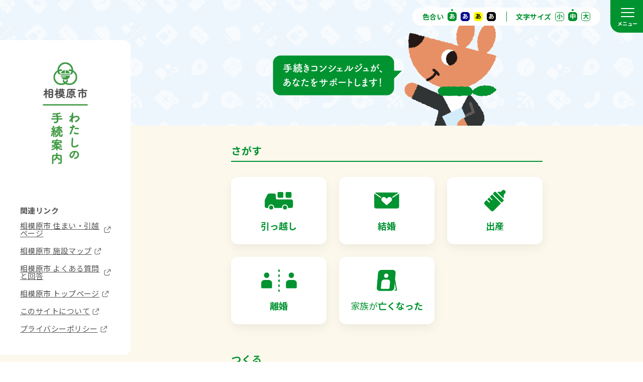

--- FILE ---
content_type: text/html
request_url: https://tetsuzuki.city.sagamihara.kanagawa.jp/
body_size: 7381
content:
<!doctype html><html lang="ja"><head><meta charset="utf-8"><meta http-equiv="X-UA-Compatible" content="IE=Edge,chrome=1"><meta http-equiv="Expires" content="86400000"><meta name="viewport" content="width=device-width,initial-scale=1,shrink-to-fit=no,minimal-ui"><title>相模原市　わたしの手続案内</title><meta name="twitter:title" content="相模原市　わたしの手続案内"><meta name="twitter:description" content="引っ越しや結婚といったライフイベントにおける相模原市での行政手続きについて、必要な手続きの種類や申請窓口、持ち物などを、スマートフォン等から誰でも簡単に調べることができるナビゲーションサイトです。"><meta name="twitter:card" content="summary_large_image"><meta name="twitter:domain" content="https://tetsuzuki.city.sagamihara.kanagawa.jp"><meta name="twitter:image" content="https://tetsuzuki.city.sagamihara.kanagawa.jp/ogp/index.png"><meta property="og:locale" content="ja_JP"><meta property="og:type" content="website"><meta property="og:site_name" content="相模原市　わたしの手続案内"><meta name="description" content="引っ越しや結婚といったライフイベントにおける相模原市での行政手続きについて、必要な手続きの種類や申請窓口、持ち物などを、スマートフォン等から誰でも簡単に調べることができるナビゲーションサイトです。"><meta name="keywords" content=""><meta http-equiv="Content-Style-Type" content="text/css"><meta http-equiv="Content-Script-Type" content="text/javascript"><meta property="og:url" content="https://tetsuzuki.city.sagamihara.kanagawa.jp/"><meta property="og:image" content="https://tetsuzuki.city.sagamihara.kanagawa.jp/ogp/index.png"><meta property="og:title" content="相模原市　わたしの手続案内"><meta property="og:description" content="引っ越しや結婚といったライフイベントにおける相模原市での行政手続きについて、必要な手続きの種類や申請窓口、持ち物などを、スマートフォン等から誰でも簡単に調べることができるナビゲーションサイトです。"><meta name="format-detection" content="telephone=no,address=no,email=no"><link rel="apple-touch-icon" sizes="180x180" href="/common/img/assets/apple-touch-icon.png"><link rel="apple-touch-icon-precomposed" href="/common/img/assets/apple-touch-icon.png"><link rel="shortcut icon" href="/common/img/assets/favicon.ico"><link rel="icon" sizes="192x192" href="/common/img/assets/apple-touch-icon.png"><link rel="preconnect" href="https://fonts.gstatic.com"><link href="https://fonts.googleapis.com/css2?family=Barlow:wght@400;500;700&display=swap" rel="stylesheet"><link href="https://fonts.googleapis.com/css2?family=Noto+Sans+JP:wght@400;700&display=swap" rel="stylesheet"><script async src="https://www.googletagmanager.com/gtag/js?id=UA-188154596-15"></script><script>window.dataLayer = window.dataLayer || [];
        function gtag(){dataLayer.push(arguments);}
        gtag('js', new Date());

        gtag('config', 'UA-188154596-15', {site_speed_sample_rate: 100});</script><link rel="stylesheet" href="./common/css/style.css"><link rel="stylesheet" href="./common/css/style_top.css"><link rel="stylesheet" href="./common/css/sagamihara/style.css"><link rel="stylesheet" href="./common/css/sagamihara/style_top.css"><link rel="stylesheet" href="" id="base_accessibility"><link rel="stylesheet" href="" id="category_accessibility"></head><body id="top"><a id="pagetop"></a><header><div><p class="color_ttl">色合い</p><div class="color_set"><ul><li id="head_color1" class="color_set_btn current">あ</li><li id="head_color2" class="color_set_btn">あ</li><li id="head_color3" class="color_set_btn">あ</li><li id="head_color4" class="color_set_btn">あ</li></ul></div><p class="font_ttl">文字サイズ</p><div class="font_set"><ul><li id="head_font1" class="font_set_btn">小</li><li id="head_font2" class="font_set_btn current">中</li><li id="head_font3" class="font_set_btn">大</li></ul></div></div></header><script>var css_path = './common/css/accessibility/';</script><script src="./common/js/function.js"></script><p class="btn_menu"><span class="btn_menu_icon"></span><span class="menuTxt">メニュー</span><span class="closeTxt">閉じる</span></p><div class="overlay"><p class="bg"></p></div><nav id="global_nav"><p class="ttl">サイトメニュー</p><div id="sp_header_parts"><div class="inner_table"><div class="color_set"><p class="color_ttl">色合い</p><ul><li id="nav_color1" class="color_set_btn current">あ</li><li></li><li id="nav_color2" class="color_set_btn">あ</li><li></li><li id="nav_color3" class="color_set_btn">あ</li><li></li><li id="nav_color4" class="color_set_btn">あ</li></ul></div><div class="font_set"><p class="font_ttl">文字サイズ</p><ul><li id="nav_font1" class="font_set_btn">小</li><li></li><li id="nav_font2" class="font_set_btn current">中</li><li></li><li id="nav_font3" class="font_set_btn">大</li></ul></div></div></div><div id="menu"><p>さがす</p><a ontouchstart="" href="./moving"><span class="icon1 icon"><svg xmlns="http://www.w3.org/2000/svg" width="80" height="50" viewBox="0 0 80 50"><g id="menu_icon_top_1-1" transform="translate(-69 -431)"><rect id="menu_長方形_2867" data-name="長方形 2867" width="80" height="50" transform="translate(69 431)" fill="none"/><g id="menu_グループ_2253" data-name="グループ 2253" transform="translate(-48.078 -138.087)"><path id="menu_パス_1626" data-name="パス 1626" d="M2,0H9.551a2,2,0,0,1,2,2V9.394a2,2,0,0,1-2,2H2a2,2,0,0,1-2-2V2A2,2,0,0,1,2,0Z" transform="translate(154.607 577.087)" fill="#257a41" class="icon_color"/><path id="menu_パス_1627" data-name="パス 1627" d="M2,0H9.551a2,2,0,0,1,2,2V9.394a2,2,0,0,1-2,2H2a2,2,0,0,1-2-2V2A2,2,0,0,1,2,0Z" transform="translate(170.66 577.087)" fill="#257a41" class="icon_color"/><path id="menu_パス_1598" data-name="パス 1598" d="M181.218,591.9H154.2a3,3,0,0,1-3-3v-4.8a4,4,0,0,0-4-4H138.01a3.976,3.976,0,0,0-3.584,2.224l-4.829,9.749a5.028,5.028,0,0,0-.519,2.219v10.561a4,4,0,0,0,4,4H135.6c.363,0,.247-.142.247-1a6.062,6.062,0,0,1,12.124,0c0,.636-.042,1,.317,1H163.1c.315,0,.2-.293.2-1a6.063,6.063,0,0,1,12.125,0c0,.684-.144,1,.2,1h5.6a4,4,0,0,0,4-4V595.9A4,4,0,0,0,181.218,591.9Z" fill="#257a41" class="icon_color"/><path id="menu_パス_1599" data-name="パス 1599" d="M141.909,603.793a4.063,4.063,0,1,0,4.062,4.062A4.066,4.066,0,0,0,141.909,603.793Z" fill="#257a41" class="icon_color"/><path id="menu_パス_1600" data-name="パス 1600" d="M169.363,603.793a4.063,4.063,0,1,0,4.063,4.062A4.067,4.067,0,0,0,169.363,603.793Z" fill="#257a41" class="icon_color"/></g></g></svg></span>引っ越し<span class="arrow"></span></a> <a ontouchstart="" href="./marriage"><span class="icon2 icon"><svg xmlns="http://www.w3.org/2000/svg" width="80" height="50" viewBox="0 0 80 50"><g id="menu_icon_top_1-2" transform="translate(-266 -431)"><rect id="menu_長方形_2868" data-name="長方形 2868" width="80" height="50" transform="translate(266 431)" fill="none"/><path id="menu_パス_1597" data-name="パス 1597" d="M333.943,579.454l-12.44,8.48a6.761,6.761,0,0,0-1.175-1.619h0l12.31-8.392a3.976,3.976,0,0,0-2.273-.715H288.9a3.978,3.978,0,0,0-2.259.7l12.178,8.523a6.75,6.75,0,0,0-1.132,1.648h0l-12.355-8.647a3.963,3.963,0,0,0-.432,1.772v23.7a4,4,0,0,0,4,4h41.466a4,4,0,0,0,4-4v-23.7A3.952,3.952,0,0,0,333.943,579.454Zm-14.085,13.371a4.7,4.7,0,0,1-1.183,1.639l-7.69,7.063a1.992,1.992,0,0,1-2.706,0l-7.691-7.064a4.739,4.739,0,0,1-1.577-3.5,4.627,4.627,0,0,1,.392-1.847,4.844,4.844,0,0,1,1.193-1.636,4.5,4.5,0,0,1,1.568-.964,5.383,5.383,0,0,1,3.684,0,4.449,4.449,0,0,1,1.577.972l1.5,1.366a1.086,1.086,0,0,0,1.42,0l1.508-1.377a4.442,4.442,0,0,1,1.567-.964,5.422,5.422,0,0,1,3.684,0,4.428,4.428,0,0,1,1.568.964l.009.007a4.817,4.817,0,0,1,1.184,1.629,4.615,4.615,0,0,1,.393,1.847A4.7,4.7,0,0,1,319.858,592.825Z" transform="translate(-3.899 -137.208)" fill="#257a41" class="icon_color"/></g></svg></span>結婚<span class="arrow"></span></a> <a ontouchstart="" href="./birth"><span class="icon3 icon"><svg xmlns="http://www.w3.org/2000/svg" width="80" height="50" viewBox="0 0 80 50"><g id="menu_icon_top_1-3" transform="translate(-69 -571)"><rect id="menu_長方形_2870" data-name="長方形 2870" width="80" height="50" transform="translate(69 571)" fill="none"/><g id="menu_グループ_2254" data-name="グループ 2254" transform="translate(-350.432 2.518)"><path id="menu_パス_1601" data-name="パス 1601" d="M475.58,590.8l-13.007-13.007-1.215-1.216a2.009,2.009,0,0,0-2.828,0l-1.889,1.889a1.96,1.96,0,0,0-.485,2.007h0a2,2,0,0,0,.18.414c.007.011.012.024.019.035a1.93,1.93,0,0,0,.286.372l2.381,2.381,10.7,10.7,2.1,2.1a1.83,1.83,0,0,0,.373.28l.041.021a2.061,2.061,0,0,0,2.414-.3l1.89-1.889a2.009,2.009,0,0,0,0-2.828Z" fill="#257a41" class="icon_color"/><path id="menu_パス_1602" data-name="パス 1602" d="M479.681,573.683a4.1,4.1,0,0,0-5.8,0,4.776,4.776,0,0,0-.708.915,3.035,3.035,0,0,1-3.151,1.51,9.332,9.332,0,0,0-4.977.337.5.5,0,0,0-.169.822l11.212,11.212a.5.5,0,0,0,.821-.169,9.31,9.31,0,0,0,.342-4.976,3.029,3.029,0,0,1,1.51-3.147,4.783,4.783,0,0,0,.916-.709A4.1,4.1,0,0,0,479.681,573.683Z" fill="#257a41" class="icon_color"/><path id="menu_パス_1603" data-name="パス 1603" d="M466.951,594.428l-7.971-7.97-3.278-3.352c-.895-.9-.952-1.366-1.383-1.524s-.88.413-1.281.814l-3.267,3.266a.5.5,0,0,0,0,.707l4.569,4.569a1,1,0,1,1-1.414,1.415l-4.569-4.57a.5.5,0,0,0-.707,0l-2.817,2.818a.5.5,0,0,0,0,.707l4.569,4.569a1,1,0,1,1-1.414,1.414l-4.569-4.569a.5.5,0,0,0-.708,0l-3,3a4.211,4.211,0,0,0-1.25,2.418,3.986,3.986,0,0,0,1.138,3.35l12.021,12.022a4.005,4.005,0,0,0,5.656,0l13.435-13.436c.4-.4,1.219-.972.837-1.257a13.1,13.1,0,0,1-1.876-1.662Z" fill="#257a41" class="icon_color"/></g></g></svg></span>出産<span class="arrow"></span></a> <a ontouchstart="" href="./divorce"><span class="icon4 icon"><svg xmlns="http://www.w3.org/2000/svg" width="80" height="50" viewBox="0 0 80 50"><g id="menu_icon_top_1-4" transform="translate(-266 -571)"><rect id="menu_長方形_2869" data-name="長方形 2869" width="80" height="50" transform="translate(266 571)" fill="none"/><g id="menu_グループ_2257" data-name="グループ 2257" transform="translate(-308.205 2.374)"><path id="menu_パス_1604" data-name="パス 1604" d="M614.6,616.163a1.5,1.5,0,0,1-1.5-1.5v-1.537a1.5,1.5,0,0,1,3,0v1.537A1.5,1.5,0,0,1,614.6,616.163Zm0-9.537a1.5,1.5,0,0,1-1.5-1.5v-2a1.5,1.5,0,0,1,3,0v2A1.5,1.5,0,0,1,614.6,606.626Zm0-10a1.5,1.5,0,0,1-1.5-1.5v-2a1.5,1.5,0,0,1,3,0v2A1.5,1.5,0,0,1,614.6,596.626Zm0-10a1.5,1.5,0,0,1-1.5-1.5v-2a1.5,1.5,0,0,1,3,0v2A1.5,1.5,0,0,1,614.6,586.626Zm0-10a1.5,1.5,0,0,1-1.5-1.5v-2a1.5,1.5,0,0,1,3,0v2A1.5,1.5,0,0,1,614.6,576.626Z" fill="#257a41" class="icon_color"/><g id="menu_グループ_2255" data-name="グループ 2255"><path id="menu_パス_1605" data-name="パス 1605" d="M581.28,609.176a2.075,2.075,0,0,1-2.075-2.075v-8.2a6.137,6.137,0,0,1,1.737-4.31,5.65,5.65,0,0,1,4.31-1.866h9.521a5.649,5.649,0,0,1,4.31,1.866,6.137,6.137,0,0,1,1.737,4.31v8.2a2.075,2.075,0,0,1-2.075,2.075Z" fill="#257a41" class="icon_color"/><path id="menu_パス_1606" data-name="パス 1606" d="M593.771,587.081a4.843,4.843,0,0,1-3.758,1.59,5.072,5.072,0,0,1-3.831-1.59,5.439,5.439,0,0,1-1.517-3.9,5.349,5.349,0,1,1,10.7,0A5.3,5.3,0,0,1,593.771,587.081Z" fill="#257a41" class="icon_color"/></g><g id="menu_グループ_2256" data-name="グループ 2256"><path id="menu_パス_1607" data-name="パス 1607" d="M630.456,609.176a2.075,2.075,0,0,1-2.075-2.075v-8.2a6.137,6.137,0,0,1,1.737-4.31,5.649,5.649,0,0,1,4.31-1.866h9.521a5.65,5.65,0,0,1,4.31,1.866A6.137,6.137,0,0,1,650,598.9v8.2a2.075,2.075,0,0,1-2.075,2.075Z" fill="#257a41" class="icon_color"/><path id="menu_パス_1608" data-name="パス 1608" d="M642.946,587.081a4.841,4.841,0,0,1-3.758,1.59,5.071,5.071,0,0,1-3.83-1.59,5.436,5.436,0,0,1-1.518-3.9,5.349,5.349,0,1,1,10.7,0A5.3,5.3,0,0,1,642.946,587.081Z" fill="#257a41" class="icon_color"/></g></g></g></svg></span>離婚<span class="arrow"></span></a> <a ontouchstart="" href="./decease"><span class="icon5 icon"><svg xmlns="http://www.w3.org/2000/svg" width="80" height="50" viewBox="0 0 80 50"><g id="menu_icon_top_1-5" transform="translate(-69 -711)"><rect id="menu_長方形_2871" data-name="長方形 2871" width="80" height="50" transform="translate(69 711)" fill="none"/><path id="menu_パス_1609" data-name="パス 1609" d="M783.886,591.445l1.087-12.337a5.412,5.412,0,0,0-5.474-5.977H756.644a6.694,6.694,0,0,0-6.527,5.977L747.493,608.9a5.41,5.41,0,0,0,5.473,5.976h22.855a6.693,6.693,0,0,0,6.527-5.976l.873-9.912,2.44,13.447h-1.8a1,1,0,0,0,0,2h2.993a1,1,0,0,0,.984-1.179Zm-21.694-6.793a4.576,4.576,0,0,1,4.612-4.238,3.714,3.714,0,0,1,3.865,4.238,4.616,4.616,0,0,1-1.532,3.093,4.191,4.191,0,0,1-3.09,1.26,3.672,3.672,0,0,1-2.924-1.26A3.991,3.991,0,0,1,762.192,584.652Zm10.6,24.5a1.87,1.87,0,0,1-1.861,1.685H757.562a1.87,1.87,0,0,1-1.861-2.054l1.139-11.495a5.338,5.338,0,0,1,1.678-3.416,4.9,4.9,0,0,1,3.546-1.479h7.546a4.087,4.087,0,0,1,3.286,1.479,4.494,4.494,0,0,1,1.075,3.416Z" transform="translate(-658.47 141.869)" fill="#257a41" class="icon_color"/></g></svg> </span>家族が亡くなった<span class="arrow"></span></a><p>つくる</p><a ontouchstart="" href="./form"><span class="icon6 icon"><svg xmlns="http://www.w3.org/2000/svg" width="80" height="50" viewBox="0 0 80 50"><g transform="translate(-69 -942.818)"><g transform="translate(-614.619 100.238)"><path class="icon_color" d="M729.3,851.58a9.933,9.933,0,0,1,.314-2.441H712.619a4.012,4.012,0,0,0-4,4v32.8a4.012,4.012,0,0,0,4,4H735.3a4.012,4.012,0,0,0,4-4V861.58H739.3A10.011,10.011,0,0,1,729.3,851.58Zm2.355,25H716.269a1,1,0,0,1,0-2h15.384a1,1,0,0,1,0,2Zm0-6.042H716.269a1,1,0,0,1,0-2h15.384a1,1,0,0,1,0,2Zm0-6.041H716.269a1,1,0,0,1,0-2h15.384a1,1,0,0,1,0,2Z"/><path class="icon_color" d="M739.3,843.58a8,8,0,0,0,0,16h.006a8,8,0,0,0-.006-16Zm2.906,9H740.3v1.9a1,1,0,0,1-.994,1H739.3a1,1,0,0,1-1-1v-1.9h-1.906a1,1,0,0,1,0-2H738.3v-1.906a1,1,0,0,1,2,0v1.906H742.2a1,1,0,0,1,0,2Z"/></g></g></svg> </span>申請書を作成 <span class="arrow"></span> </a><a ontouchstart="" href="./" class="top">トップページ<span class="arrow"></span></a></div></nav><div id="side"><h1><a ontouchstart="" href="./"><img src="./common/img/assets/logo_ttl.png" alt="相模原市　わたしの手続案内"></a></h1><dl><dt>関連リンク</dt><dd><a ontouchstart="" href="https://www.city.sagamihara.kanagawa.jp/lifeevent/1012108.html" target="_blank">相模原市 住まい・引越ページ<span class="window"><svg xmlns="http://www.w3.org/2000/svg" width="16.5" height="16.341" viewBox="0 0 16.5 16.341"><g id="window_pop_menu1" data-name="window_pop_menu1" transform="translate(-5294.854 6640.037)"><path id="パス_1144" data-name="パス 1144" d="M11.782,12.311V6.656a.652.652,0,0,0-.693-.693l-5.663.014A.643.643,0,1,0,5.4,7.262h1.3l3.1-.115L8.584,8.222,2.573,14.248a.664.664,0,0,0-.209.462.694.694,0,0,0,.671.671.63.63,0,0,0,.462-.2L9.523,9.16,10.6,7.933,10.483,10.9V12.34a.662.662,0,0,0,.65.657A.669.669,0,0,0,11.782,12.311Z" transform="translate(5299.572 -6646)" fill="#fff" class="icon_color_txt"/><path id="" data-name="" d="M9.78,13.726H4.016a4.114,4.114,0,0,1-3.134-.89A4.093,4.093,0,0,1,0,9.719V4A4.056,4.056,0,0,1,.89.9,4.1,4.1,0,0,1,4,0H5.359V1.3H3.827a2.793,2.793,0,0,0-2,.535,2.973,2.973,0,0,0-.528,2V9.924a2.854,2.854,0,0,0,.528,1.968,2.8,2.8,0,0,0,1.984.543H9.985a2.739,2.739,0,0,0,1.977-.543A2.738,2.738,0,0,0,12.5,9.924V9.048h1.29v.671a4.094,4.094,0,0,1-.881,3.117A4.084,4.084,0,0,1,9.78,13.726Z" transform="translate(5295.354 -6637.922)" fill="#fff" stroke="rgba(0,0,0,0)" stroke-miterlimit="10" stroke-width="1" class="icon_color_txt"/></g></svg></span></a><a ontouchstart="" href="https://www.city.sagamihara.kanagawa.jp/kurashi/shisetsu/map/index.html?lcate=1" target="_blank">相模原市 施設マップ<span class="window"><svg xmlns="http://www.w3.org/2000/svg" width="16.5" height="16.341" viewBox="0 0 16.5 16.341"><g id="window_pop_menu1" data-name="window_pop_menu1" transform="translate(-5294.854 6640.037)"><path id="パス_1144" data-name="パス 1144" d="M11.782,12.311V6.656a.652.652,0,0,0-.693-.693l-5.663.014A.643.643,0,1,0,5.4,7.262h1.3l3.1-.115L8.584,8.222,2.573,14.248a.664.664,0,0,0-.209.462.694.694,0,0,0,.671.671.63.63,0,0,0,.462-.2L9.523,9.16,10.6,7.933,10.483,10.9V12.34a.662.662,0,0,0,.65.657A.669.669,0,0,0,11.782,12.311Z" transform="translate(5299.572 -6646)" fill="#fff" class="icon_color_txt"/><path id="" data-name="" d="M9.78,13.726H4.016a4.114,4.114,0,0,1-3.134-.89A4.093,4.093,0,0,1,0,9.719V4A4.056,4.056,0,0,1,.89.9,4.1,4.1,0,0,1,4,0H5.359V1.3H3.827a2.793,2.793,0,0,0-2,.535,2.973,2.973,0,0,0-.528,2V9.924a2.854,2.854,0,0,0,.528,1.968,2.8,2.8,0,0,0,1.984.543H9.985a2.739,2.739,0,0,0,1.977-.543A2.738,2.738,0,0,0,12.5,9.924V9.048h1.29v.671a4.094,4.094,0,0,1-.881,3.117A4.084,4.084,0,0,1,9.78,13.726Z" transform="translate(5295.354 -6637.922)" fill="#fff" stroke="rgba(0,0,0,0)" stroke-miterlimit="10" stroke-width="1" class="icon_color_txt"/></g></svg></span></a><a ontouchstart="" href="https://www.city.sagamihara.kanagawa.jp/faq/index.html" target="_blank">相模原市 よくある質問と回答<span class="window"><svg xmlns="http://www.w3.org/2000/svg" width="16.5" height="16.341" viewBox="0 0 16.5 16.341"><g id="window_pop_menu1" data-name="window_pop_menu1" transform="translate(-5294.854 6640.037)"><path id="パス_1144" data-name="パス 1144" d="M11.782,12.311V6.656a.652.652,0,0,0-.693-.693l-5.663.014A.643.643,0,1,0,5.4,7.262h1.3l3.1-.115L8.584,8.222,2.573,14.248a.664.664,0,0,0-.209.462.694.694,0,0,0,.671.671.63.63,0,0,0,.462-.2L9.523,9.16,10.6,7.933,10.483,10.9V12.34a.662.662,0,0,0,.65.657A.669.669,0,0,0,11.782,12.311Z" transform="translate(5299.572 -6646)" fill="#fff" class="icon_color_txt"/><path id="" data-name="" d="M9.78,13.726H4.016a4.114,4.114,0,0,1-3.134-.89A4.093,4.093,0,0,1,0,9.719V4A4.056,4.056,0,0,1,.89.9,4.1,4.1,0,0,1,4,0H5.359V1.3H3.827a2.793,2.793,0,0,0-2,.535,2.973,2.973,0,0,0-.528,2V9.924a2.854,2.854,0,0,0,.528,1.968,2.8,2.8,0,0,0,1.984.543H9.985a2.739,2.739,0,0,0,1.977-.543A2.738,2.738,0,0,0,12.5,9.924V9.048h1.29v.671a4.094,4.094,0,0,1-.881,3.117A4.084,4.084,0,0,1,9.78,13.726Z" transform="translate(5295.354 -6637.922)" fill="#fff" stroke="rgba(0,0,0,0)" stroke-miterlimit="10" stroke-width="1" class="icon_color_txt"/></g></svg></span></a><a ontouchstart="" href="https://www.city.sagamihara.kanagawa.jp/index.html" target="_blank">相模原市 トップページ<span class="window"><svg xmlns="http://www.w3.org/2000/svg" width="16.5" height="16.341" viewBox="0 0 16.5 16.341"><g id="window_pop_menu1" data-name="window_pop_menu1" transform="translate(-5294.854 6640.037)"><path id="パス_1144" data-name="パス 1144" d="M11.782,12.311V6.656a.652.652,0,0,0-.693-.693l-5.663.014A.643.643,0,1,0,5.4,7.262h1.3l3.1-.115L8.584,8.222,2.573,14.248a.664.664,0,0,0-.209.462.694.694,0,0,0,.671.671.63.63,0,0,0,.462-.2L9.523,9.16,10.6,7.933,10.483,10.9V12.34a.662.662,0,0,0,.65.657A.669.669,0,0,0,11.782,12.311Z" transform="translate(5299.572 -6646)" fill="#fff" class="icon_color_txt"/><path id="" data-name="" d="M9.78,13.726H4.016a4.114,4.114,0,0,1-3.134-.89A4.093,4.093,0,0,1,0,9.719V4A4.056,4.056,0,0,1,.89.9,4.1,4.1,0,0,1,4,0H5.359V1.3H3.827a2.793,2.793,0,0,0-2,.535,2.973,2.973,0,0,0-.528,2V9.924a2.854,2.854,0,0,0,.528,1.968,2.8,2.8,0,0,0,1.984.543H9.985a2.739,2.739,0,0,0,1.977-.543A2.738,2.738,0,0,0,12.5,9.924V9.048h1.29v.671a4.094,4.094,0,0,1-.881,3.117A4.084,4.084,0,0,1,9.78,13.726Z" transform="translate(5295.354 -6637.922)" fill="#fff" stroke="rgba(0,0,0,0)" stroke-miterlimit="10" stroke-width="1" class="icon_color_txt"/></g></svg></span></a><a ontouchstart="" href="/about" target="_blank">このサイトについて<span class="window"><svg xmlns="http://www.w3.org/2000/svg" width="16.5" height="16.341" viewBox="0 0 16.5 16.341"><g id="window_pop_menu2" data-name="window_pop_menu2" transform="translate(-5294.854 6640.037)"><path id="パス_1144" data-name="パス 1144" d="M11.782,12.311V6.656a.652.652,0,0,0-.693-.693l-5.663.014A.643.643,0,1,0,5.4,7.262h1.3l3.1-.115L8.584,8.222,2.573,14.248a.664.664,0,0,0-.209.462.694.694,0,0,0,.671.671.63.63,0,0,0,.462-.2L9.523,9.16,10.6,7.933,10.483,10.9V12.34a.662.662,0,0,0,.65.657A.669.669,0,0,0,11.782,12.311Z" transform="translate(5299.572 -6646)" fill="#fff" class="icon_color_txt"/><path id="" data-name="" d="M9.78,13.726H4.016a4.114,4.114,0,0,1-3.134-.89A4.093,4.093,0,0,1,0,9.719V4A4.056,4.056,0,0,1,.89.9,4.1,4.1,0,0,1,4,0H5.359V1.3H3.827a2.793,2.793,0,0,0-2,.535,2.973,2.973,0,0,0-.528,2V9.924a2.854,2.854,0,0,0,.528,1.968,2.8,2.8,0,0,0,1.984.543H9.985a2.739,2.739,0,0,0,1.977-.543A2.738,2.738,0,0,0,12.5,9.924V9.048h1.29v.671a4.094,4.094,0,0,1-.881,3.117A4.084,4.084,0,0,1,9.78,13.726Z" transform="translate(5295.354 -6637.922)" fill="#fff" stroke="rgba(0,0,0,0)" stroke-miterlimit="10" stroke-width="1" class="icon_color_txt"/></g></svg></span></a><a ontouchstart="" href="/privacy" target="_blank">プライバシーポリシー<span class="window"><svg xmlns="http://www.w3.org/2000/svg" width="16.5" height="16.341" viewBox="0 0 16.5 16.341"><g id="window_pop_menu3" data-name="window_pop_menu3" transform="translate(-5294.854 6640.037)"><path id="パス_1144" data-name="パス 1144" d="M11.782,12.311V6.656a.652.652,0,0,0-.693-.693l-5.663.014A.643.643,0,1,0,5.4,7.262h1.3l3.1-.115L8.584,8.222,2.573,14.248a.664.664,0,0,0-.209.462.694.694,0,0,0,.671.671.63.63,0,0,0,.462-.2L9.523,9.16,10.6,7.933,10.483,10.9V12.34a.662.662,0,0,0,.65.657A.669.669,0,0,0,11.782,12.311Z" transform="translate(5299.572 -6646)" fill="#fff" class="icon_color_txt"/><path id="" data-name="" d="M9.78,13.726H4.016a4.114,4.114,0,0,1-3.134-.89A4.093,4.093,0,0,1,0,9.719V4A4.056,4.056,0,0,1,.89.9,4.1,4.1,0,0,1,4,0H5.359V1.3H3.827a2.793,2.793,0,0,0-2,.535,2.973,2.973,0,0,0-.528,2V9.924a2.854,2.854,0,0,0,.528,1.968,2.8,2.8,0,0,0,1.984.543H9.985a2.739,2.739,0,0,0,1.977-.543A2.738,2.738,0,0,0,12.5,9.924V9.048h1.29v.671a4.094,4.094,0,0,1-.881,3.117A4.084,4.084,0,0,1,9.78,13.726Z" transform="translate(5295.354 -6637.922)" fill="#fff" stroke="rgba(0,0,0,0)" stroke-miterlimit="10" stroke-width="1" class="icon_color_txt"/></g></svg></span></a></dd></dl></div><section id="kv"><p class="bg_color"></p><p class="bg"></p><p class="img"><img src="./common/img/assets/kv_pc.png" alt="" class="pcv"> <img src="./common/img/assets/kv_sp.png" alt="" class="spv"></p><h1><a ontouchstart="" href="./"><img src="./common/img/assets/logo_ttl.png" alt="相模原市"></a></h1></section><div id="cont"><section id="guide1"><h2>さがす</h2><div class="set"><a ontouchstart="" href="moving"><span class="icon1 icon"><svg xmlns="http://www.w3.org/2000/svg" width="80" height="50" viewBox="0 0 80 50"><g id="icon_top_1-1" transform="translate(-69 -431)"><rect id="長方形_2867" data-name="長方形 2867" width="80" height="50" transform="translate(69 431)" fill="none"/><g id="グループ_2253" data-name="グループ 2253" transform="translate(-48.078 -138.087)"><path id="パス_1626" data-name="パス 1626" d="M2,0H9.551a2,2,0,0,1,2,2V9.394a2,2,0,0,1-2,2H2a2,2,0,0,1-2-2V2A2,2,0,0,1,2,0Z" transform="translate(154.607 577.087)" fill="#257a41" class="icon_color_city"/><path id="パス_1627" data-name="パス 1627" d="M2,0H9.551a2,2,0,0,1,2,2V9.394a2,2,0,0,1-2,2H2a2,2,0,0,1-2-2V2A2,2,0,0,1,2,0Z" transform="translate(170.66 577.087)" fill="#257a41" class="icon_color_city"/><path id="パス_1598" data-name="パス 1598" d="M181.218,591.9H154.2a3,3,0,0,1-3-3v-4.8a4,4,0,0,0-4-4H138.01a3.976,3.976,0,0,0-3.584,2.224l-4.829,9.749a5.028,5.028,0,0,0-.519,2.219v10.561a4,4,0,0,0,4,4H135.6c.363,0,.247-.142.247-1a6.062,6.062,0,0,1,12.124,0c0,.636-.042,1,.317,1H163.1c.315,0,.2-.293.2-1a6.063,6.063,0,0,1,12.125,0c0,.684-.144,1,.2,1h5.6a4,4,0,0,0,4-4V595.9A4,4,0,0,0,181.218,591.9Z" fill="#257a41" class="icon_color_city"/><path id="パス_1599" data-name="パス 1599" d="M141.909,603.793a4.063,4.063,0,1,0,4.062,4.062A4.066,4.066,0,0,0,141.909,603.793Z" fill="#257a41" class="icon_color_city"/><path id="パス_1600" data-name="パス 1600" d="M169.363,603.793a4.063,4.063,0,1,0,4.063,4.062A4.067,4.067,0,0,0,169.363,603.793Z" fill="#257a41" class="icon_color_city"/></g></g></svg></span><div><h3><strong>引っ越し</strong></h3></div></a><a ontouchstart="" href="marriage"><span class="icon2 icon"><svg xmlns="http://www.w3.org/2000/svg" width="80" height="50" viewBox="0 0 80 50"><g id="icon_top_1-2" transform="translate(-266 -431)"><rect id="長方形_2868" data-name="長方形 2868" width="80" height="50" transform="translate(266 431)" fill="none"/><path id="パス_1597" data-name="パス 1597" d="M333.943,579.454l-12.44,8.48a6.761,6.761,0,0,0-1.175-1.619h0l12.31-8.392a3.976,3.976,0,0,0-2.273-.715H288.9a3.978,3.978,0,0,0-2.259.7l12.178,8.523a6.75,6.75,0,0,0-1.132,1.648h0l-12.355-8.647a3.963,3.963,0,0,0-.432,1.772v23.7a4,4,0,0,0,4,4h41.466a4,4,0,0,0,4-4v-23.7A3.952,3.952,0,0,0,333.943,579.454Zm-14.085,13.371a4.7,4.7,0,0,1-1.183,1.639l-7.69,7.063a1.992,1.992,0,0,1-2.706,0l-7.691-7.064a4.739,4.739,0,0,1-1.577-3.5,4.627,4.627,0,0,1,.392-1.847,4.844,4.844,0,0,1,1.193-1.636,4.5,4.5,0,0,1,1.568-.964,5.383,5.383,0,0,1,3.684,0,4.449,4.449,0,0,1,1.577.972l1.5,1.366a1.086,1.086,0,0,0,1.42,0l1.508-1.377a4.442,4.442,0,0,1,1.567-.964,5.422,5.422,0,0,1,3.684,0,4.428,4.428,0,0,1,1.568.964l.009.007a4.817,4.817,0,0,1,1.184,1.629,4.615,4.615,0,0,1,.393,1.847A4.7,4.7,0,0,1,319.858,592.825Z" transform="translate(-3.899 -137.208)" fill="#257a41" class="icon_color_city"/></g></svg></span><div><h3><strong>結婚</strong></h3></div></a><a ontouchstart="" href="birth"><span class="icon3 icon"><svg xmlns="http://www.w3.org/2000/svg" width="80" height="50" viewBox="0 0 80 50"><g id="icon_top_1-3" transform="translate(-69 -571)"><rect id="長方形_2870" data-name="長方形 2870" width="80" height="50" transform="translate(69 571)" fill="none"/><g id="グループ_2254" data-name="グループ 2254" transform="translate(-350.432 2.518)"><path id="パス_1601" data-name="パス 1601" d="M475.58,590.8l-13.007-13.007-1.215-1.216a2.009,2.009,0,0,0-2.828,0l-1.889,1.889a1.96,1.96,0,0,0-.485,2.007h0a2,2,0,0,0,.18.414c.007.011.012.024.019.035a1.93,1.93,0,0,0,.286.372l2.381,2.381,10.7,10.7,2.1,2.1a1.83,1.83,0,0,0,.373.28l.041.021a2.061,2.061,0,0,0,2.414-.3l1.89-1.889a2.009,2.009,0,0,0,0-2.828Z" fill="#257a41" class="icon_color_city"/><path id="パス_1602" data-name="パス 1602" d="M479.681,573.683a4.1,4.1,0,0,0-5.8,0,4.776,4.776,0,0,0-.708.915,3.035,3.035,0,0,1-3.151,1.51,9.332,9.332,0,0,0-4.977.337.5.5,0,0,0-.169.822l11.212,11.212a.5.5,0,0,0,.821-.169,9.31,9.31,0,0,0,.342-4.976,3.029,3.029,0,0,1,1.51-3.147,4.783,4.783,0,0,0,.916-.709A4.1,4.1,0,0,0,479.681,573.683Z" fill="#257a41" class="icon_color_city"/><path id="パス_1603" data-name="パス 1603" d="M466.951,594.428l-7.971-7.97-3.278-3.352c-.895-.9-.952-1.366-1.383-1.524s-.88.413-1.281.814l-3.267,3.266a.5.5,0,0,0,0,.707l4.569,4.569a1,1,0,1,1-1.414,1.415l-4.569-4.57a.5.5,0,0,0-.707,0l-2.817,2.818a.5.5,0,0,0,0,.707l4.569,4.569a1,1,0,1,1-1.414,1.414l-4.569-4.569a.5.5,0,0,0-.708,0l-3,3a4.211,4.211,0,0,0-1.25,2.418,3.986,3.986,0,0,0,1.138,3.35l12.021,12.022a4.005,4.005,0,0,0,5.656,0l13.435-13.436c.4-.4,1.219-.972.837-1.257a13.1,13.1,0,0,1-1.876-1.662Z" fill="#257a41" class="icon_color_city"/></g></g></svg></span><div><h3><strong>出産</strong></h3></div></a><a ontouchstart="" href="divorce"><span class="icon4 icon"><svg xmlns="http://www.w3.org/2000/svg" width="80" height="50" viewBox="0 0 80 50"><g id="icon_top_1-4" transform="translate(-266 -571)"><rect id="長方形_2869" data-name="長方形 2869" width="80" height="50" transform="translate(266 571)" fill="none"/><g id="グループ_2257" data-name="グループ 2257" transform="translate(-308.205 2.374)"><path id="パス_1604" data-name="パス 1604" d="M614.6,616.163a1.5,1.5,0,0,1-1.5-1.5v-1.537a1.5,1.5,0,0,1,3,0v1.537A1.5,1.5,0,0,1,614.6,616.163Zm0-9.537a1.5,1.5,0,0,1-1.5-1.5v-2a1.5,1.5,0,0,1,3,0v2A1.5,1.5,0,0,1,614.6,606.626Zm0-10a1.5,1.5,0,0,1-1.5-1.5v-2a1.5,1.5,0,0,1,3,0v2A1.5,1.5,0,0,1,614.6,596.626Zm0-10a1.5,1.5,0,0,1-1.5-1.5v-2a1.5,1.5,0,0,1,3,0v2A1.5,1.5,0,0,1,614.6,586.626Zm0-10a1.5,1.5,0,0,1-1.5-1.5v-2a1.5,1.5,0,0,1,3,0v2A1.5,1.5,0,0,1,614.6,576.626Z" fill="#257a41" class="icon_color_city"/><g id="グループ_2255" data-name="グループ 2255"><path id="パス_1605" data-name="パス 1605" d="M581.28,609.176a2.075,2.075,0,0,1-2.075-2.075v-8.2a6.137,6.137,0,0,1,1.737-4.31,5.65,5.65,0,0,1,4.31-1.866h9.521a5.649,5.649,0,0,1,4.31,1.866,6.137,6.137,0,0,1,1.737,4.31v8.2a2.075,2.075,0,0,1-2.075,2.075Z" fill="#257a41" class="icon_color_city"/><path id="パス_1606" data-name="パス 1606" d="M593.771,587.081a4.843,4.843,0,0,1-3.758,1.59,5.072,5.072,0,0,1-3.831-1.59,5.439,5.439,0,0,1-1.517-3.9,5.349,5.349,0,1,1,10.7,0A5.3,5.3,0,0,1,593.771,587.081Z" fill="#257a41" class="icon_color_city"/></g><g id="グループ_2256" data-name="グループ 2256"><path id="パス_1607" data-name="パス 1607" d="M630.456,609.176a2.075,2.075,0,0,1-2.075-2.075v-8.2a6.137,6.137,0,0,1,1.737-4.31,5.649,5.649,0,0,1,4.31-1.866h9.521a5.65,5.65,0,0,1,4.31,1.866A6.137,6.137,0,0,1,650,598.9v8.2a2.075,2.075,0,0,1-2.075,2.075Z" fill="#257a41" class="icon_color_city"/><path id="パス_1608" data-name="パス 1608" d="M642.946,587.081a4.841,4.841,0,0,1-3.758,1.59,5.071,5.071,0,0,1-3.83-1.59,5.436,5.436,0,0,1-1.518-3.9,5.349,5.349,0,1,1,10.7,0A5.3,5.3,0,0,1,642.946,587.081Z" fill="#257a41" class="icon_color_city"/></g></g></g></svg></span><div><h3><strong>離婚</strong></h3></div></a><a ontouchstart="" href="decease"><span class="icon5 icon"><svg xmlns="http://www.w3.org/2000/svg" width="80" height="50" viewBox="0 0 80 50"><g id="icon_top_1-5" transform="translate(-69 -711)"><rect id="長方形_2871" data-name="長方形 2871" width="80" height="50" transform="translate(69 711)" fill="none"/><path id="パス_1609" data-name="パス 1609" d="M783.886,591.445l1.087-12.337a5.412,5.412,0,0,0-5.474-5.977H756.644a6.694,6.694,0,0,0-6.527,5.977L747.493,608.9a5.41,5.41,0,0,0,5.473,5.976h22.855a6.693,6.693,0,0,0,6.527-5.976l.873-9.912,2.44,13.447h-1.8a1,1,0,0,0,0,2h2.993a1,1,0,0,0,.984-1.179Zm-21.694-6.793a4.576,4.576,0,0,1,4.612-4.238,3.714,3.714,0,0,1,3.865,4.238,4.616,4.616,0,0,1-1.532,3.093,4.191,4.191,0,0,1-3.09,1.26,3.672,3.672,0,0,1-2.924-1.26A3.991,3.991,0,0,1,762.192,584.652Zm10.6,24.5a1.87,1.87,0,0,1-1.861,1.685H757.562a1.87,1.87,0,0,1-1.861-2.054l1.139-11.495a5.338,5.338,0,0,1,1.678-3.416,4.9,4.9,0,0,1,3.546-1.479h7.546a4.087,4.087,0,0,1,3.286,1.479,4.494,4.494,0,0,1,1.075,3.416Z" transform="translate(-658.47 141.869)" fill="#257a41" class="icon_color_city"/></g></svg></span><div><h3>家族が<strong>亡くなった</strong></h3></div></a></div></section><section id="guide2"><h2>つくる</h2><div class="set"><a ontouchstart="" href="form"><span class="icon6 icon"><svg xmlns="http://www.w3.org/2000/svg" width="80" height="50" viewBox="0 0 80 50"><g transform="translate(-69 -942.818)"><g transform="translate(-614.619 100.238)"><path class="icon_color_city" d="M729.3,851.58a9.933,9.933,0,0,1,.314-2.441H712.619a4.012,4.012,0,0,0-4,4v32.8a4.012,4.012,0,0,0,4,4H735.3a4.012,4.012,0,0,0,4-4V861.58H739.3A10.011,10.011,0,0,1,729.3,851.58Zm2.355,25H716.269a1,1,0,0,1,0-2h15.384a1,1,0,0,1,0,2Zm0-6.042H716.269a1,1,0,0,1,0-2h15.384a1,1,0,0,1,0,2Zm0-6.041H716.269a1,1,0,0,1,0-2h15.384a1,1,0,0,1,0,2Z"/><path class="icon_color_city" d="M739.3,843.58a8,8,0,0,0,0,16h.006a8,8,0,0,0-.006-16Zm2.906,9H740.3v1.9a1,1,0,0,1-.994,1H739.3a1,1,0,0,1-1-1v-1.9h-1.906a1,1,0,0,1,0-2H738.3v-1.906a1,1,0,0,1,2,0v1.906H742.2a1,1,0,0,1,0,2Z"/></g></g></svg></span><div><h3><strong>申請書を作成</strong></h3></div></a></div></section><div id="newsSection"><section id="government_news" style="display: none;"><h2>▲▲市からのお知らせ</h2><div class="news_box"><div class="news_scroll_box"><a href="/" target="_blank"><p class="newsDate"></p><h3 class="newsTitle"></h3><p class="newsAbstract"></p></a></div></div></section><section id="operating_news" style="display: none;"><h2>サイト運営会社からのお知らせ</h2><div class="news_box"><div class="news_scroll_box"><a href="/" target="_blank"><p class="newsDate"></p><h3 class="newsTitle"></h3><p class="newsAbstract"></p></a></div></div></section></div></div><footer><div id="footer_link"><dl><dt>関連リンク</dt><dd><a ontouchstart="" href="https://www.city.sagamihara.kanagawa.jp/lifeevent/1012108.html" target="_blank"><p>相模原市 住まい・引越ページ</p><span class="window"><svg xmlns="http://www.w3.org/2000/svg" width="16.5" height="16.341" viewBox="0 0 16.5 16.341"><g id="window_pop_footer1" data-name="window_pop_footer1" transform="translate(-5294.854 6640.037)"><path id="パス_1144" data-name="パス 1144" d="M11.782,12.311V6.656a.652.652,0,0,0-.693-.693l-5.663.014A.643.643,0,1,0,5.4,7.262h1.3l3.1-.115L8.584,8.222,2.573,14.248a.664.664,0,0,0-.209.462.694.694,0,0,0,.671.671.63.63,0,0,0,.462-.2L9.523,9.16,10.6,7.933,10.483,10.9V12.34a.662.662,0,0,0,.65.657A.669.669,0,0,0,11.782,12.311Z" transform="translate(5299.572 -6646)" fill="#fff" class="icon_color"/><path id="" data-name="" d="M9.78,13.726H4.016a4.114,4.114,0,0,1-3.134-.89A4.093,4.093,0,0,1,0,9.719V4A4.056,4.056,0,0,1,.89.9,4.1,4.1,0,0,1,4,0H5.359V1.3H3.827a2.793,2.793,0,0,0-2,.535,2.973,2.973,0,0,0-.528,2V9.924a2.854,2.854,0,0,0,.528,1.968,2.8,2.8,0,0,0,1.984.543H9.985a2.739,2.739,0,0,0,1.977-.543A2.738,2.738,0,0,0,12.5,9.924V9.048h1.29v.671a4.094,4.094,0,0,1-.881,3.117A4.084,4.084,0,0,1,9.78,13.726Z" transform="translate(5295.354 -6637.922)" fill="#fff" stroke="rgba(0,0,0,0)" stroke-miterlimit="10" stroke-width="1" class="icon_color"/></g></svg></span></a><a ontouchstart="" href="https://www.city.sagamihara.kanagawa.jp/kurashi/shisetsu/map/index.html?lcate=1" target="_blank"><p>相模原市 施設マップ</p><span class="window"><svg xmlns="http://www.w3.org/2000/svg" width="16.5" height="16.341" viewBox="0 0 16.5 16.341"><g id="window_pop_footer1" data-name="window_pop_footer1" transform="translate(-5294.854 6640.037)"><path id="パス_1144" data-name="パス 1144" d="M11.782,12.311V6.656a.652.652,0,0,0-.693-.693l-5.663.014A.643.643,0,1,0,5.4,7.262h1.3l3.1-.115L8.584,8.222,2.573,14.248a.664.664,0,0,0-.209.462.694.694,0,0,0,.671.671.63.63,0,0,0,.462-.2L9.523,9.16,10.6,7.933,10.483,10.9V12.34a.662.662,0,0,0,.65.657A.669.669,0,0,0,11.782,12.311Z" transform="translate(5299.572 -6646)" fill="#fff" class="icon_color"/><path id="" data-name="" d="M9.78,13.726H4.016a4.114,4.114,0,0,1-3.134-.89A4.093,4.093,0,0,1,0,9.719V4A4.056,4.056,0,0,1,.89.9,4.1,4.1,0,0,1,4,0H5.359V1.3H3.827a2.793,2.793,0,0,0-2,.535,2.973,2.973,0,0,0-.528,2V9.924a2.854,2.854,0,0,0,.528,1.968,2.8,2.8,0,0,0,1.984.543H9.985a2.739,2.739,0,0,0,1.977-.543A2.738,2.738,0,0,0,12.5,9.924V9.048h1.29v.671a4.094,4.094,0,0,1-.881,3.117A4.084,4.084,0,0,1,9.78,13.726Z" transform="translate(5295.354 -6637.922)" fill="#fff" stroke="rgba(0,0,0,0)" stroke-miterlimit="10" stroke-width="1" class="icon_color"/></g></svg></span></a><a ontouchstart="" href="https://www.city.sagamihara.kanagawa.jp/faq/index.html" target="_blank"><p>相模原市 よくある質問と回答</p><span class="window"><svg xmlns="http://www.w3.org/2000/svg" width="16.5" height="16.341" viewBox="0 0 16.5 16.341"><g id="window_pop_footer1" data-name="window_pop_footer1" transform="translate(-5294.854 6640.037)"><path id="パス_1144" data-name="パス 1144" d="M11.782,12.311V6.656a.652.652,0,0,0-.693-.693l-5.663.014A.643.643,0,1,0,5.4,7.262h1.3l3.1-.115L8.584,8.222,2.573,14.248a.664.664,0,0,0-.209.462.694.694,0,0,0,.671.671.63.63,0,0,0,.462-.2L9.523,9.16,10.6,7.933,10.483,10.9V12.34a.662.662,0,0,0,.65.657A.669.669,0,0,0,11.782,12.311Z" transform="translate(5299.572 -6646)" fill="#fff" class="icon_color"/><path id="" data-name="" d="M9.78,13.726H4.016a4.114,4.114,0,0,1-3.134-.89A4.093,4.093,0,0,1,0,9.719V4A4.056,4.056,0,0,1,.89.9,4.1,4.1,0,0,1,4,0H5.359V1.3H3.827a2.793,2.793,0,0,0-2,.535,2.973,2.973,0,0,0-.528,2V9.924a2.854,2.854,0,0,0,.528,1.968,2.8,2.8,0,0,0,1.984.543H9.985a2.739,2.739,0,0,0,1.977-.543A2.738,2.738,0,0,0,12.5,9.924V9.048h1.29v.671a4.094,4.094,0,0,1-.881,3.117A4.084,4.084,0,0,1,9.78,13.726Z" transform="translate(5295.354 -6637.922)" fill="#fff" stroke="rgba(0,0,0,0)" stroke-miterlimit="10" stroke-width="1" class="icon_color"/></g></svg></span></a><a ontouchstart="" href="https://www.city.sagamihara.kanagawa.jp/index.html" target="_blank"><p>相模原市 トップページ</p><span class="window"><svg xmlns="http://www.w3.org/2000/svg" width="16.5" height="16.341" viewBox="0 0 16.5 16.341"><g id="window_pop_footer1" data-name="window_pop_footer1" transform="translate(-5294.854 6640.037)"><path id="パス_1144" data-name="パス 1144" d="M11.782,12.311V6.656a.652.652,0,0,0-.693-.693l-5.663.014A.643.643,0,1,0,5.4,7.262h1.3l3.1-.115L8.584,8.222,2.573,14.248a.664.664,0,0,0-.209.462.694.694,0,0,0,.671.671.63.63,0,0,0,.462-.2L9.523,9.16,10.6,7.933,10.483,10.9V12.34a.662.662,0,0,0,.65.657A.669.669,0,0,0,11.782,12.311Z" transform="translate(5299.572 -6646)" fill="#fff" class="icon_color"/><path id="" data-name="" d="M9.78,13.726H4.016a4.114,4.114,0,0,1-3.134-.89A4.093,4.093,0,0,1,0,9.719V4A4.056,4.056,0,0,1,.89.9,4.1,4.1,0,0,1,4,0H5.359V1.3H3.827a2.793,2.793,0,0,0-2,.535,2.973,2.973,0,0,0-.528,2V9.924a2.854,2.854,0,0,0,.528,1.968,2.8,2.8,0,0,0,1.984.543H9.985a2.739,2.739,0,0,0,1.977-.543A2.738,2.738,0,0,0,12.5,9.924V9.048h1.29v.671a4.094,4.094,0,0,1-.881,3.117A4.084,4.084,0,0,1,9.78,13.726Z" transform="translate(5295.354 -6637.922)" fill="#fff" stroke="rgba(0,0,0,0)" stroke-miterlimit="10" stroke-width="1" class="icon_color"/></g></svg> </span></a><a ontouchstart="" href="/about" target="_blank"><p>このサイトについて</p><span class="window"><svg xmlns="http://www.w3.org/2000/svg" width="16.5" height="16.341" viewBox="0 0 16.5 16.341"><g id="window_pop_footer2" data-name="window_pop_footer2" transform="translate(-5294.854 6640.037)"><path id="パス_1144" data-name="パス 1144" d="M11.782,12.311V6.656a.652.652,0,0,0-.693-.693l-5.663.014A.643.643,0,1,0,5.4,7.262h1.3l3.1-.115L8.584,8.222,2.573,14.248a.664.664,0,0,0-.209.462.694.694,0,0,0,.671.671.63.63,0,0,0,.462-.2L9.523,9.16,10.6,7.933,10.483,10.9V12.34a.662.662,0,0,0,.65.657A.669.669,0,0,0,11.782,12.311Z" transform="translate(5299.572 -6646)" fill="#fff" class="icon_color"/><path id="" data-name="" d="M9.78,13.726H4.016a4.114,4.114,0,0,1-3.134-.89A4.093,4.093,0,0,1,0,9.719V4A4.056,4.056,0,0,1,.89.9,4.1,4.1,0,0,1,4,0H5.359V1.3H3.827a2.793,2.793,0,0,0-2,.535,2.973,2.973,0,0,0-.528,2V9.924a2.854,2.854,0,0,0,.528,1.968,2.8,2.8,0,0,0,1.984.543H9.985a2.739,2.739,0,0,0,1.977-.543A2.738,2.738,0,0,0,12.5,9.924V9.048h1.29v.671a4.094,4.094,0,0,1-.881,3.117A4.084,4.084,0,0,1,9.78,13.726Z" transform="translate(5295.354 -6637.922)" fill="#fff" stroke="rgba(0,0,0,0)" stroke-miterlimit="10" stroke-width="1" class="icon_color"/></g></svg> </span></a><a ontouchstart="" href="/privacy" target="_blank"><p>プライバシーポリシー</p><span class="window"><svg xmlns="http://www.w3.org/2000/svg" width="16.5" height="16.341" viewBox="0 0 16.5 16.341"><g id="window_pop_footer2" data-name="window_pop_footer3" transform="translate(-5294.854 6640.037)"><path id="パス_1144" data-name="パス 1144" d="M11.782,12.311V6.656a.652.652,0,0,0-.693-.693l-5.663.014A.643.643,0,1,0,5.4,7.262h1.3l3.1-.115L8.584,8.222,2.573,14.248a.664.664,0,0,0-.209.462.694.694,0,0,0,.671.671.63.63,0,0,0,.462-.2L9.523,9.16,10.6,7.933,10.483,10.9V12.34a.662.662,0,0,0,.65.657A.669.669,0,0,0,11.782,12.311Z" transform="translate(5299.572 -6646)" fill="#fff" class="icon_color"/><path id="" data-name="" d="M9.78,13.726H4.016a4.114,4.114,0,0,1-3.134-.89A4.093,4.093,0,0,1,0,9.719V4A4.056,4.056,0,0,1,.89.9,4.1,4.1,0,0,1,4,0H5.359V1.3H3.827a2.793,2.793,0,0,0-2,.535,2.973,2.973,0,0,0-.528,2V9.924a2.854,2.854,0,0,0,.528,1.968,2.8,2.8,0,0,0,1.984.543H9.985a2.739,2.739,0,0,0,1.977-.543A2.738,2.738,0,0,0,12.5,9.924V9.048h1.29v.671a4.094,4.094,0,0,1-.881,3.117A4.084,4.084,0,0,1,9.78,13.726Z" transform="translate(5295.354 -6637.922)" fill="#fff" stroke="rgba(0,0,0,0)" stroke-miterlimit="10" stroke-width="1" class="icon_color"/></g></svg></span></a></dd></dl></div><div id="footer_info"><div><dl><dt>手続きに関するお問い合わせは、相模原市コールセンターもご利用ください。</dt><dd><address>電話番号：042-770-7777<br>受付時間：午前8時～午後9時<br class="spv">（年中無休）</address></dd></dl></div><ul><li><dl><dt>このサイトへのご意見・使い方<br><dd><address>相模原市&nbsp;<br class="pcv">市長公室 DX推進課<br>電話番号：042-769-8212<br>メール：dx-suishin<img src="./common/img/atmark.png" class="atmark">city.sagamihara.kanagawa.jp<br></address></dd></dt></dl></li><li><dl><dt>サイトの管理・運営について</dt><dd><address>株式会社アスコエパートナーズ<br>電話番号： 03-6452-8724<br>メール：info<img src="./common/img/atmark.png" class="atmark">asukoe.org<br></address></dd></dl></li><li>当サイトへの連絡先メールアドレスの表示は、セキュリティ対策のため、「＠」を画像にしています。<br>メールをお送りいただく際には、お手数ですが文字に打ち換えてお送りください。<br><br>当サイトに掲載されている情報の正確性については万全を期していますが、利用者が当サイトの情報を用いて行う一切の行為について責任を負うものではありません。<br>また、利用者が当サイトを利用したことにより発生した利用者の損害および利用者が第三者に与えた損害に対して、責任を負うものではありません。<br>当サイトに掲載されている情報は、予告なしに変更または削除することがあります。</li></ul></div><div id="footer_logo"><p><a ontouchstart="" href="https://www.city.sagamihara.kanagawa.jp/index.html" target="_blank"><img src="./common/img/assets/logo.svg" alt="相模原市"></a></p><p><a ontouchstart="" href="https://www.asukoe.co.jp/" target="_blank"><img src="./common/img/asukoe_logo.svg" alt="ASUKOE PARTNERS"></a></p></div><div id="footer_btm_egNavi"><p>Powered by egNavi Engine<br>【相模原市　わたしの手続案内】は、全国共通制度と個別制度の情報をもとに、<br class="pcv">「利用者属性」と、制度・手続きの「行政サービス属性」をマッチングするアスコエパートナーズの特許“egNavi Engine”を利用しています。</p></div><div id="footer_UMlogo"><p><a ontouchstart="" href="https://universalmenu.org/" target="_blank"><img src="./common/img/UM-mark.svg" alt="UNIVERSAL MENU"></a></p></div><div id="footer_btm"><p>このサイトに掲載のイラストの無断複写・転載を禁じます。</p><span>Copyright©Sagamihara City / ASUKOE Partners Inc. All Rights Reserved.</span></div></footer><p id="totop"><a ontouchstart="" href="#pagetop"><svg xmlns="http://www.w3.org/2000/svg" xmlns:xlink="http://www.w3.org/1999/xlink" width="122" height="122" viewBox="0 0 122 122"><defs><filter id="daen_4" x="0" y="0" width="122" height="122" filterUnits="userSpaceOnUse"><feOffset dy="8" input="SourceAlpha"/><feGaussianBlur stdDeviation="10" result="blur"/><feFlood flood-opacity="0.059"/><feComposite operator="in" in2="blur"/><feComposite in="SourceGraphic"/></filter></defs><g id="" data-name="" transform="translate(30 22)"><g transform="matrix(1, 0, 0, 1, -30, -22)" filter="url(#daen_4)"><circle id="daen_4-2" data-name="daen 4" cx="31" cy="31" r="31" transform="translate(30 22)" fill="#fff"/></g><path id="" data-name="" d="M338.746,220.793l-6.136-6.136a1,1,0,0,0-1.415,0l-6.137,6.136a1,1,0,1,0,1.414,1.415l4.43-4.431V225.7a1,1,0,0,0,2,0v-7.921l4.43,4.431a1,1,0,1,0,1.414-1.415Z" transform="translate(-300.765 -197.363)" fill="#257a41"/></g></svg> <span>トップ</span></a></p><script src="common/js/function_top.js"></script><script src="news.js"></script></body></html>

--- FILE ---
content_type: text/css
request_url: https://tetsuzuki.city.sagamihara.kanagawa.jp/common/css/style.css
body_size: 4152
content:
@charset "utf-8";
html, body, div, span, object, iframe, h1, h2, h3, h4, h5, h6, p, blockquote, pre, abbr, address, cite, code, del, dfn, em, img, ins, kbd, q, samp, small, strong, sub, sup, var, b, i, dl, dt, dd, ol, ul, li, fieldset, form, label, legend, table, caption, tbody, tfoot, thead, tr, th, td, article, aside, canvas, details, figcaption, figure, footer, header, hgroup, menu, nav, section, summary, time, mark, audio, video {
	margin:0;
	padding:0;
	border:0;
	outline:0;
	vertical-align:baseline;
	background:transparent;
	list-style-type: none;
	font-style:normal;
}
*, *:before, *:after {
	-webkit-box-sizing: border-box;
	-moz-box-sizing: border-box;
	-o-box-sizing: border-box;
	-ms-box-sizing: border-box;
	box-sizing: border-box;
}
article, aside, details, figcaption, figure, footer, header, hgroup, menu, nav, section {
	display:block;
}
nav ul {
	list-style:none;
}
blockquote, q {
	quotes:none;
}
blockquote:before, blockquote:after, q:before, q:after {
	content:'';
	content:none;
}
a {
	margin:0;
	padding:0;
	font-size:100%;
	text-decoration:none;
	background:transparent;
}
/* change colours to suit your needs */
ins {
	background-color:#ff9;
	text-decoration:none;
}
/* change colours to suit your needs */
mark {
	background-color:#ff9;
	font-style:italic;
	font-weight:900 !important;
}
del {
	text-decoration: line-through;
}
abbr[title], dfn[title] {
	border-bottom:1px dotted;
	cursor:help;
}
table {
	border-collapse:collapse;
	border-spacing:0;
}
/* change border colour to suit your needs */
hr {
	display:block;
	height:1px;
	border:0;
	border-top:1px solid #cccccc;
	margin:1em 0;
	padding:0;
}
input, select {
	vertical-align:middle;
}
/*------------------------------------------------------------------------------ SET --*/
.pcv {
	display:block !important;
}
.spv {
	display:none !important;
}
/*
a img{
	transition: .4s ease-out;
}
a:hover img{
	opacity:0.6;
}
*/
img {
    image-rendering: -webkit-optimize-contrast;
}
@media screen and (max-width:767px) {
.pcv {
	display:none !important;
}
.spv {
	display:block !important;
}
img {
	/*image-rendering: -webkit-optimize-contrast;*/
	image-rendering:auto !important;
	-webkit-backface-visibility: hidden;
}
a {
	-webkit-tap-highlight-color:rgba(0,0,0,0) !important;
}
}
.dispNon {
	display:none !important;
}
/*------------------------------------------------------------------------------ COMMON --*/
html {
	font-size: 62.5%;
	}
html.fontSizeLarge {
	font-size: 110%;
}
html.fontSizeSmall {
	font-size: 50%;
}
/*
@media screen and (max-width:750px) {
html {
	font-size: 40%;
}
}
@media screen and (max-width:479px) {
html {
	font-size: 31.25%;
}
}
*/
body {
	width:100%;
	margin: 0;
	padding:0;
	text-align:left;
	font-family:'Noto Sans JP', sans-serif;
	-webkit-text-size-adjust: 100%;
	-webkit-font-smoothing: antialiased;
	position:relative;
	line-height:0;
	font-weight: 400;
	overflow-x:hidden;
}
html {
	overflow-x:hidden;
}
.number {
	font-family: 'Barlow', sans-serif;
}
#wrapper {
	position:relative;
}
#cont {
	position:relative;
	width:100%;
	margin:0;
	padding:0 40px 60px 300px;
}
.btn_menu {
	display: inline-block !important;
	position:fixed;
	top:0;
	right:0;
	width: 65px;
	height: 65px;
	z-index:9999;
	cursor:pointer;
	border-radius:0 0 0 20px;
}
.btn_menu.closebg {
}
.btn_menu_icon {
	display: block;
	position: absolute;
	top: 40%;
	left: 50%;
	width: 27px;
	height: 2px;
	margin: -2px 0 0 -12px;
	transition: .4s;
	border-radius:4px;
}
.btn_menu_icon::before, .btn_menu_icon::after {
	display: block;
	content: "";
	position: absolute;
	top: 40%;
	left: 0;
	width: 27px;
	height: 2px;
	transition: .4s;
	border-radius:4px;
}
.btn_menu_icon:before {
	margin-top: -9px;
}
.btn_menu_icon:after {
	margin-top: 7px;
}
.btn_menu .close {
	background: transparent !important;
}
.btn_menu .close::before, .btn_menu .close::after {
	margin-top: 0;
}
.btn_menu .close::before {
	transform: rotate(-45deg);
	-webkit-transform: rotate(-45deg);
}
.btn_menu .close::after {
	transform: rotate(-135deg);
	-webkit-transform: rotate(-135deg);
}
.btn_menu .menuTxt, .btn_menu .closeTxt {
	display: block;
	position: absolute;
	bottom: 13px;
	left: 1px;
	width: 100%;
	text-align:center;
	font-size:1.0rem;
	line-height:1;
	font-weight:700;
	letter-spacing:0;
	white-space:nowrap;
}
html.fontSizeSmall .btn_menu .menuTxt,
html.fontSizeSmall .btn_menu .closeTxt{
	font-size:10px !important;
	transform:scale(0.8);
}
html.fontSizeLarge .btn_menu .menuTxt,
html.fontSizeLarge .btn_menu .closeTxt{
	font-size: 0.9rem;
}
.btn_menu .closeTxt {
	display:none;
}
.btn_menu.closebg .menuTxt {
	display:none;
}
.btn_menu.closebg .closeTxt {
	display:block;
}
header {
	display:block;
	position:fixed;
	top:15px;
	right:85px;
	z-index:9900;
}
header>div {
	position:relative;
	border-radius:20px;
	padding:0 20px;
	display:table;
}
header>div p.color_ttl {
	position:relative;
	display:table-cell;
	vertical-align:middle;
	font-size:1.4rem;
	line-height:36px;
	font-weight:700;
	letter-spacing:0;
	text-align:left;
}
header>div p.font_ttl {
	position:relative;
	display:table-cell;
	vertical-align:middle;
	font-size:1.4rem;
	line-height:36px;
	font-weight:700;
	letter-spacing:0;
	text-align:left;
	padding:0 0 0 20px;
}
header>div p.font_ttl::after {
	display: block;
	content: "";
	position: absolute;
	top: 50%;
	transform:translateY(-50%);
	left: 1px;
	width: 1px;
	height: 20px;
	z-index:9999;
}
header>div div.color_set {
	position:relative;
	display:table-cell;
	vertical-align:middle;
	text-align:left;
	padding:0 20px 0 0;
}
header>div div.color_set ul {
	position:relative;
	text-align:left;
}
header>div div.color_set ul li {
	position:relative;
	display:inline-block;
	width:18px;
	height:18px;
	border-radius:5px;
	text-align:center;
	font-size:12px;
	line-height:14px;
	font-weight:700;
	margin-left:8px;
	cursor:pointer;
}
header>div div.color_set ul li.current::after {
	display: block;
	content: "";
	position: absolute;
	top: -7px;
	left: 6px;
	width: 4px;
	height: 4px;
	border-radius:2px;
}
header>div div.font_set {
	position:relative;
	display:table-cell;
	vertical-align:middle;
	text-align:left;
	padding:0;
}
header>div div.font_set ul {
	position:relative;
	text-align:left;
}
header>div div.font_set ul li {
	position:relative;
	display:inline-block;
	width:18px;
	height:18px;
	border-radius:5px;
	text-align:center;
	font-size:12px;
	line-height:14px;
	font-weight:700;
	margin-left:8px;
	cursor:pointer;
}
header>div div.font_set ul li.current::after {
	display: block;
	content: "";
	position: absolute;
	top: -7px;
	left: 6px;
	width: 4px;
	height: 4px;
	border-radius:2px;
}
/*nav*/
.overlay {
	position: fixed;
	background: rgba(0, 0, 0, 0.5);
	width: 100vw;
	height: 100vh;
	left: 0;
	right: 0;
	top: 0;
	bottom: 0;
	z-index: 9990;
	overflow:hidden !important;
	display:none;
}
.overlay .bg {
	position:absolute;
	width: 100%;
	height: 100%;
	opacity:0;
}
#global_nav {
	position:fixed;
	display:block;
	top:0;
	right:-400px;
	width:395px;
	height:100vh;
	z-index:9991;
	text-align: justify;
	text-justify: inter-ideograph;
	overflow-y:auto;
	transition: all 900ms cubic-bezier(0.815, 0.525, 0.000, 0.995);
	transition-timing-function: cubic-bezier(0.815, 0.525, 0.000, 0.995);
}
#global_nav.open {
	right:0;
}
#global_nav .ttl {
	position:relative;
	padding:35px 20px;
	font-size:1.5rem;
	line-height:1;
	font-weight:700;
	letter-spacing:0.03em;
}
#sp_header_parts{
	display:none;
	}
#global_nav #menu {
	padding:0 20px;
}
#global_nav #menu p {
	position:relative;
	padding:36px 0 16px;
	font-size:1.5rem;
	line-height:1.4;
	font-weight:700;
	letter-spacing:0.03em;
}
#global_nav #menu p::after {
	display: block;
	content: "";
	position: absolute;
	bottom:0;
	left:0;
	width: 100%;
	height: 1px;
	background:#fff;
	opacity:.3;
}
#global_nav #menu a {
	position:relative;
	display:block;
	padding:20px 40px 20px 60px;
	font-size:1.5rem;
	line-height:1.4;
	font-weight:400;
	letter-spacing:0.03em;
}
#global_nav #menu a::after {
	display: block;
	content: "";
	position: absolute;
	bottom:0;
	left:0;
	width: 100%;
	height: 1px;
	background:#fff;
	opacity:.3;
}
#global_nav #menu a span.arrow {
	position:absolute;
	display:block;
	left:auto;
	right:20px;
	top:50%;
	margin-top:-7px;
	text-decoration:  none;
	height: 15px;
	width: 15px;
}
#global_nav #menu a span.arrow::before {
	content:  '';
	width: 12px;
	height: 12px;
	display:  block;
	transform: rotate(45deg);
	position:  absolute;
	top: 0;
	right:  0;
}
#global_nav #menu a:hover span.arrow {
	animation: arrow_animation2 2s ease-out;
}
@keyframes arrow_animation2 {
 0% {
transform:translateX(0);
}
 5% {
transform:translateX(5px);
}
 25% {
transform:translateX(0);
}
 30% {
transform:translateX(0);
}
 35% {
transform:translateX(5px);
}
 55% {
transform:translateX(0);
}
 100% {
transform:translateX(0);
}
}
#global_nav #menu a.top {
	position:relative;
	display:block;
	padding:40px 45px;
	font-size:1.5rem;
	line-height:1;
	font-weight:400;
	letter-spacing:0.03em;
	text-align:right !important;
}
#global_nav #menu a.top::after {
	display:none;
}
#global_nav #menu a .icon {
	display: block;
	position: absolute;
	/*
	top:50%;
	transform:translateY(-50%);
	*/
	top:20px;
	left:15px;
	width: 40px;
	height:25px;
}
#global_nav #menu a .icon svg {
	width: 40px;
	height:25px;
}
/*side*/
#side {
	display:block;
	position:fixed;
	top:80px;
	left:0;
	width:260px;
	padding:40px;
	border-radius:0 14px 14px 0;
	z-index:9850;
}
#side h1 {
	position:relative;
	padding:0;
	margin:0 auto;
}
#side h1 a img {
	width:100%;
	height:auto;
	transition:.4s ease-out;
	transform-origin:center center;
}
#side h1 a:hover img {
	opacity:.4;
}
#side dt {
	position:relative;
	display:block;
	padding:55px 0 0;
	font-size:1.5rem;
	line-height:1;
	font-weight:700;
	letter-spacing:0.03em;
	text-align:left;
}
#side dd a {
	position:relative;
	display:inline-block;
	padding:5px 18px 5px 0;
	font-size:1.5rem;
	line-height:1;
	font-weight:400;
	letter-spacing:0.03em;
	text-align:left;
	margin-top:10px;
}
#side dd a .window {
	display: block;
	position: absolute;
	top:50%;
	transform:translateY(-50%);
	right:0;
	width: 13px;
	height:13px;
}
#side dd a .window svg {
	width:100%;
	height:auto;
}
#side #side_sns {
	position:relative;
	padding:40px 0 0;
	text-align:left;
}
#side #side_sns p{
	position:relative;
	font-size:1.4rem;
	line-height:1;
	font-weight:700;
	letter-spacing:0.03em;
	padding:0 0 20px;
	text-align:left;
}
#side #side_sns a {
	position:relative;
	display:inline-block;
	width:40px;
	height:40px;
	margin:0 5px;
	transition: all 300ms cubic-bezier(0.030, 0.575, 0.175, 1.000);
	transition-timing-function: cubic-bezier(0.030, 0.575, 0.175, 1.000); 
	transform-origin:center center;
}
#side #side_sns a:hover {
	transform:scale(1.15);
}
#side #side_sns a:active{
	transition: all 100ms cubic-bezier(0.030, 0.575, 0.175, 1.000);
	transition-timing-function: cubic-bezier(0.030, 0.575, 0.175, 1.000);
	transform:scale(0.9);
	}
#side img {
	width:100%;
	height:auto;
}
/*footer*/
footer {
	position:relative;
	z-index:9800;
}
#footer_link,
#footer_sns{
	display:none;
	}
#footer_info {
	position:relative;
	width:100%;
	padding:35px 0;
}
#footer_info>div {
	position:relative;
	width:890px;
	margin:0 auto;
	padding:0 0 35px;
}

#footer_info ul {
	position:relative;
	width:890px;
	margin:0 auto;
	display:table;
}
#footer_info ul li {
	position:relative;
	width:295px;
	padding:0 30px 0 0;
	margin:0;
	display:table-cell;
	vertical-align:top;
	text-align:left;
	word-break : break-all;
}
#footer_info ul li:nth-of-type(2) {
	width:295px;
	padding:0 30px 0 0;
}
#footer_info ul li:nth-of-type(3) {
	width:300px;
	padding:0;
	font-size:1.2rem;
	line-height:1.75;
	font-weight:400;
	letter-spacing:0.03em;
	text-align: justify;
	text-justify: inter-ideograph;
}
#footer_info dt {
	position:relative;
	font-size:1.4rem;
	line-height:1.5;
	font-weight:700;
	letter-spacing:0.03em;
	padding:0 0 10px;
}

#footer_info dt::after {
	display: block;
	content: "";
	position: absolute;
	bottom:0;
	left:0;
	width: 100%;
	height: 1px;
	background:#fff;
	opacity:.3;
}
#footer_info dd {
	position:relative;
	padding:7px 0 0;
	font-size:1.5rem;
	line-height:1.7;
	font-weight:400;
	letter-spacing:0.03em;
}
#footer_UMlogo,
#footer_logo {
	position:relative;
	width:100%;
	text-align:center;
	padding:43px 0 47px;
}
#footer_UMlogo p,
#footer_logo p {
	position:relative;
	display:inline-block;
	vertical-align: middle;
	margin:0 27px;
}
#footer_UMlogo a img,
#footer_logo a img {
	transition:.4s ease-out;
	transform-origin:center center;
}
#footer_UMlogo a:hover img,
#footer_logo a:hover img {
	opacity:.4;
}
#footer_UMlogo p img {
	width:92px;
	height:auto;
}
#footer_logo p:nth-of-type(1) img {
	width:92px;
	height:auto;
}
#footer_logo p:nth-of-type(2) img {
	width:241px;
	height:auto;
}
#footer_btm_egNavi,
#footer_btm {
	position:relative;
	text-align:center;
}
#footer_btm_egNavi p,
#footer_btm p {
	font-size:1.0rem;
	line-height:1.7;
	font-weight:400;
	letter-spacing:0.03em;
}
#footer_btm_egNavi span,
#footer_btm span {
	display:block;
	padding:10px 0 20px;
	font-size:1.0rem;
	line-height:1.7;
	font-weight:400;
	letter-spacing:0.03em;
}
html.fontSizeSmall #footer_btm_egNavi p,
html.fontSizeSmall #footer_btm_egNavi span,
html.fontSizeSmall #footer_btm p,
html.fontSizeSmall #footer_btm span{
	font-size:10px !important;
	transform:scale(0.8);
}
#totop {
	position:fixed;
	bottom:0;
	right:0;
	width:122px;
	height:122px;
	z-index:9980;
}
#totop a {
	position:relative;
	display:block;
	width:100%;
	height:100%;
	transition: all 300ms cubic-bezier(0.030, 0.575, 0.175, 1.000);
	transition-timing-function: cubic-bezier(0.030, 0.575, 0.175, 1.000); 
	transform-origin:center center;
}
#totop a:hover {
	transform:scale(1.15);
}
#totop a:active{
	transition: all 100ms cubic-bezier(0.030, 0.575, 0.175, 1.000);
	transition-timing-function: cubic-bezier(0.030, 0.575, 0.175, 1.000);
	transform:scale(0.9) !important;
	}
#totop a svg {
	width:100%;
	height:auto;
}
#totop a span {
	display: block;
	position: absolute;
	top: 57px;
	left: 1px;
	width: 100%;
	text-align:center;
	font-size:1.0rem;
	line-height:1;
	font-weight:700;
	letter-spacing:0;
	white-space:nowrap;
}
html.fontSizeSmall #totop a span{
	font-size:10px !important;
	transform:scale(0.8);
}
html.fontSizeLarge #totop a span {
	top: 50px;
}
@media screen and (max-width:480px) {
	html.fontSizeLarge #totop a span {
		font-size:15px !important;
	}
}
#pan_nav{
	position:relative;
	width:620px;
	margin:0 auto;
	padding:80px 0 50px;
	zoom:1;
	overflow:hidden;
	z-index:9800;
	}
#pan_nav a{
	position:relative;
	float:left;
	font-size:1.3rem;
	line-height:1.4;
	font-weight:400;
	letter-spacing:0.03em;
	padding:0 15px 0 7px;
}
#pan_nav a:nth-of-type(1){
	padding:0 15px 0 0;
}
#pan_nav a span {
	position:absolute;
	display:block;
	left:auto;
	right:2px;
	top:50%;
	transform:translateY(-50%);
	text-decoration:  none;
	height: 8px;
	width: 8px;
}
#pan_nav a span::before {
	content:  '';
	width: 8px;
	height: 8px;
	display:  block;
	transform: rotate(45deg);
	position:  absolute;
	top: 2px;
	right:  0;
}
#pan_nav p{
	position:relative;
	display:block;
	float:left;
	font-size:1.3rem;
	line-height:1.4;
	font-weight:400;
	letter-spacing:0.03em;
	padding:0 0 0 7px;
}
#innner_header{
	display:none;
	}
/*tab～PC（小）*/
@media screen and (max-width:979px) {
#cont {
	position:relative;
	width:100%;
	margin:0;
	padding:0 40px 60px;
}
header {
	display:none;
}
#sp_header_parts{
	position:relative;
	width:100%;
	border-radius:0;
	padding:22px 65px 32px 20px;
	display:block !important;
}
#sp_header_parts .inner_table{
	position:relative;
	display:table !important;
	}
#sp_header_parts div.color_set {
	position:relative;
	display:table-cell;
	vertical-align:middle;
	text-align:left;
	padding:0 20px 0 0;
}
#sp_header_parts p.color_ttl {
	position:relative;
	display:block;
	vertical-align:middle;
	font-size:1.5rem;
	line-height:1.4;
	font-weight:700;
	letter-spacing:0;
	text-align:center;
	padding:0 0 7px;
}
#sp_header_parts p.color_ttl::after {
	display: block;
	content: "";
	position: absolute;
	bottom:0;
	left:0;
	width: 100%;
	height: 1px;
	z-index:9999;
}
#sp_header_parts p.font_ttl {
	position:relative;
	display:block;
	vertical-align:middle;
	font-size:1.5rem;
	line-height:1.4;
	font-weight:700;
	letter-spacing:0;
	text-align:center;
	padding:0 0 7px;
}
#sp_header_parts p.font_ttl::after {
	display: block;
	content: "";
	position: absolute;
	bottom:0;
	left:0;
	width: 100%;
	height: 1px;
	z-index:9999;
}
#sp_header_parts div.color_set ul {
	position:relative;
	text-align:left;
	margin:10px 0 0;
	width:auto !important;
	display:table;
}
#sp_header_parts div.color_set ul li{
	width:2vw;
	max-width:10px;
	max-height:32px;
	display:table-cell;
}
#sp_header_parts div.color_set ul li.color_set_btn{
	position:relative;
	display:table-cell;
	width:8vw;
	height:8vw;
	max-width:32px !important;
	max-height:32px;
	border-radius:8px;
	text-align:center;
	vertical-align:middle;
	font-size:1.4rem;
	line-height:1.1;
	font-weight:700;
	cursor:pointer;
}

#sp_header_parts div.color_set ul li.current::after {
	display: block;
	content: "";
	position: absolute;
	bottom: -10px;
	left: 50%;
	transform:translateX(-50%);
	width: 6px;
	height: 6px;
	border-radius:3px;
}
#sp_header_parts div.font_set {
	position:relative;
	display:table-cell;
	vertical-align:middle;
	text-align:left;
	padding:0;
}
#sp_header_parts div.font_set ul {
	position:relative;
	text-align:left;
	display:table;
	width:auto !important;
	margin:10px 0 0;
}
#sp_header_parts div.font_set ul li{
	width:2vw;
	max-width:10px;
	max-height:32px;
	display:table-cell;
}
#sp_header_parts div.font_set ul li.font_set_btn{
	position:relative;
	display:table-cell;
	width:8vw;
	height:8vw;
	max-width:32px !important;
	max-height:32px;
	border-radius:8px;
	text-align:center;
	vertical-align:middle;
	font-size:1.4rem;
	line-height:1.1;
	font-weight:700;
	margin-left:0;
	cursor:pointer;
}
#sp_header_parts div.font_set ul li.current::after {
	display: block;
	content: "";
	position: absolute;
	bottom: -10px;
	left: 50%;
	transform:translateX(-50%);
	width: 6px;
	height: 6px;
	border-radius:3px;
}
/*nav*/
.overlay {
	position: fixed;
	background: rgba(0, 0, 0, 0.5);
	width: 100vw;
	height: 100vh;
	left: 0;
	right: 0;
	top: 0;
	bottom: 0;
	z-index: 9990;
	overflow:hidden !important;
	display:none;
}
.overlay .bg {
	position:absolute;
	width: 100%;
	height: 100%;
	opacity:0;
}
#global_nav {
	position:fixed;
	display:block;
	top:0;
	right:-400px;
	width:95vw;
	max-width:395px;
	height:100vh;
	z-index:9991;
	text-align: justify;
	text-justify: inter-ideograph;
	overflow-y:auto;
	transition: all 900ms cubic-bezier(0.815, 0.525, 0.000, 0.995);
	transition-timing-function: cubic-bezier(0.815, 0.525, 0.000, 0.995);
}
#global_nav.open {
	right:0;
}
#global_nav .ttl {
	display:none;
}
/*side*/
#side {
	display:none;
}
/*footer*/
footer {
	position:relative;
	z-index:9800;
}
#footer_link{
	position:relative;
	display:block;
	padding:50px 20px 0;
	}
#footer_link dt {
	position:relative;
	display:block;
	font-size:1.5rem;
	line-height:1;
	font-weight:700;
	letter-spacing:0.03em;
	text-align:left;
	padding:0 0 10px;
}
#footer_link dd a {
	position:relative;
	display:block;
	padding:19px 20px 20px;
	font-size:1.5rem;
	line-height:1;
	font-weight:400;
	letter-spacing:0.03em;
	text-align:left;
}
#footer_link dt::after,
#footer_link dd a::after {
	display: block;
	content: "";
	position: absolute;
	bottom:0;
	left:0;
	width: 100%;
	height: 1px;
	background:#fff;
	opacity:.3;
}
#footer_link dd a p{
	transition:.4s ease-out;
	padding: 0px 18px 0px 0px;
}
#footer_link dd a:hover p,
#footer_link dd a:active p {
	opacity:.4;
}
#footer_link dd a .window {
	display: block;
	content: "";
	position: absolute;
	top:50%;
	transform:translateY(-50%);
	right:16px;
	width: 16px;
	height:16px;
}
#footer_link dd a .window svg {
	width:100%;
	height:auto;
}

#footer_info {
	position:relative;
	width:100%;
	padding:40px 20px 50px;
}
#footer_info>div {
	position:relative;
	width:100%;
	margin:0 auto;
	padding:0;
}
#footer_info ul {
	position:relative;
	width:100%;
	margin:0 auto;
	display:block;
}
#footer_info ul li {
	position:relative;
	width:100%;
	padding:40px 0 0 0;
	margin:0;
	display:block !important;
	vertical-align:top;
	text-align:left;
	word-wrap: break-word;
    overflow-wrap: break-word;
}
#footer_info ul li:nth-of-type(2) {
	width:100% !important;
	padding:40px 0 0 0;
}
#footer_info ul li:nth-of-type(3) {
	width:100%;
	padding:40px 0 0 0;
	font-size:1.2rem;
	line-height:1.75;
	font-weight:400;
	letter-spacing:0.03em;
	text-align: justify;
	text-justify: inter-ideograph;
}
#footer_info dt {
	position:relative;
	font-size:1.4rem;
	line-height:1.5;
	font-weight:700;
	letter-spacing:0.03em;
	padding:0 0 7px;
}
#footer_info dt::after {
	display: block;
	content: "";
	position: absolute;
	bottom:0;
	left:0;
	width: 100%;
	height: 1px;
	background:#fff;
	opacity:.3;
}
#footer_info dd {
	position:relative;
	padding:7px 20px 0;
	font-size:1.5rem;
	line-height:1.7;
	font-weight:400;
	letter-spacing:0.03em;
}
#footer_info #footer_sns {
	position:relative;
	padding:0 0 45px;
	width:100%;
	text-align:center;
	display:block;
	line-height:1;
}
#footer_info #footer_sns p{
	position:relative;
	font-size:1.5rem;
	line-height:1;
	font-weight:700;
	letter-spacing:0.03em;
	padding:0 0 20px;
}
#footer_info #footer_sns a {
	position:relative;
	display:inline-block;
	width:60px;
	height:60px;
	margin:0 5px;
	transition: all 300ms cubic-bezier(0.030, 0.575, 0.175, 1.000);
	transition-timing-function: cubic-bezier(0.030, 0.575, 0.175, 1.000); 
	transform-origin:center center;
}
#footer_info #footer_sns a:hover {
	transform:scale(1.15);
}
#footer_info #footer_sns a:active{
	transition: all 100ms cubic-bezier(0.030, 0.575, 0.175, 1.000);
	transition-timing-function: cubic-bezier(0.030, 0.575, 0.175, 1.000);
	transform:scale(0.9);
}
#footer_UMlogo,
#footer_logo {
	position:relative;
	width:100%;
	text-align:center;
	padding:40px 0;
}
#footer_UMlogo p,
#footer_logo p {
	position:relative;
	display:block;
	vertical-align: middle;
	margin:0 auto;
}
#footer_logo p:nth-of-type(2) {
	margin:40px auto 0;
	width:58vw !important;
	max-width:241px !important;
}
#footer_logo a img {
	transition:.4s ease-out;
	transform-origin:center center;
}
#footer_logo a:hover img {
	opacity:.4;
}
#footer_UMlogo  p img {
	width:100% !important;
	height:auto;
}
#footer_logo p:nth-of-type(1) img {
	width:100% !important;
	height:auto;
}
#footer_logo p:nth-of-type(2) img {
	width:100% !important;
	height:auto;
}
#footer_btm_egNavi,
#footer_btm {
	position:relative;
	text-align:center;
	padding:0 20px;
}
#footer_btm_egNavi p,
#footer_btm p {
	font-size:1.0rem;
	line-height:1.7;
	font-weight:400;
	letter-spacing:0.03em;
	text-justify: inter-ideograph;
}
#footer_btm_egNavi p {
	text-align: justify;
}
#footer_btm_egNavi span
#footer_btm span {
	display:block;
	padding:10px 0 20px;
	font-size:1.0rem;
	line-height:1.7;
	font-weight:400;
	letter-spacing:0.03em;
	text-align:left;
}
#totop {
	position:fixed;
	bottom:0;
	right:0;
	width:30vw;
	height:30vw;
	max-width:122px;
	max-height:122px;
	z-index:9980;
}
#totop a {
	position:relative;
	display:block;
	width:100%;
	height:100%;
	transition: all 300ms cubic-bezier(0.030, 0.575, 0.175, 1.000);
	transition-timing-function: cubic-bezier(0.030, 0.575, 0.175, 1.000); 
	transform-origin:center center;
}
#totop a:hover {
	transform:scale(1.15);
}
#totop a:active{
	transition: all 100ms cubic-bezier(0.030, 0.575, 0.175, 1.000);
	transition-timing-function: cubic-bezier(0.030, 0.575, 0.175, 1.000);
	transform:scale(0.9) !important;
	}
#totop a svg {
	width:100%;
	height:auto;
}
#pan_nav{
	position:relative;
	width:100%;
	margin:0 auto;
	padding:25px 0 30px;
	zoom:1;
	overflow:hidden;
	}
#innner_header{
	position:relative;
	display:block;
	width:100%;
	height:84px;
	border-radius:0 0 20px 20px;
	box-shadow: 0 8px 20px 0 rgba(0, 0, 0, .06);
	z-index:9800 !important;
	}
#innner_header h1 a img{
	width:100%;
	height:auto;
	transition:.4s ease-out;
}
#innner_header h1 a:hover img {
	opacity:.4;
}
}
/*SP*/
@media screen and (max-width:767px) {
#global_nav #menu {
	padding:0 20px 8vw;
}
#global_nav #menu.iPhone{
	padding:0 20px 26vw;
}
#totop a:hover {
	transform:scale(.9);

}
#totop a:active{
	transition: all 100ms cubic-bezier(0.030, 0.575, 0.175, 1.000);
	transition-timing-function: cubic-bezier(0.030, 0.575, 0.175, 1.000);
	transform:scale(.9);

	}
#footer_info #footer_sns a:hover {
	transform:scale(.9);

}
#footer_info #footer_sns a:active{
	transition: all 100ms cubic-bezier(0.030, 0.575, 0.175, 1.000);
	transition-timing-function: cubic-bezier(0.030, 0.575, 0.175, 1.000);
	transform:scale(.9);

	}
#footer_logo a:active img {
	transition: all 100ms cubic-bezier(0.030, 0.575, 0.175, 1.000);
	transition-timing-function: cubic-bezier(0.030, 0.575, 0.175, 1.000);
	transform:scale(.9);
}
#cont {
	position:relative;
	width:100%;
	margin:0;
	padding:0 20px 12vw;
}
@media print{
	header,
	#global_nav,
	.btn_menu,
	#side{
		display:none !important;
		}
#cont {
	position:relative;
	width:100%;
	margin:0;
	padding:0 40px 60px 40px;
}
}
}
.pnavi-answer-nextid {
    display:none;
}

img.atmark {
  vertical-align:middle;
  width: auto !important;
}

svg text {
	line-height: normal !important;
}

@media print{
	header,
	#global_nav,
	.btn_menu,
	#side{
		display:none !important;
	}
	#cont {
		position:relative;
		width:100%;
		margin:0;
		padding:0 40px 60px 40px;
	}

	#detail {
		padding-top: 20px !important;
	}

	#detail .detail_box {
		box-shadow: none !important;
	}

	#detail h2 {
		padding-bottom: 0 !important;
	}
}

.embed #innner_header {
	display: none !important;
}

.embed .btn_menu.pos_top {
	display: none !important;
}


--- FILE ---
content_type: text/css
request_url: https://tetsuzuki.city.sagamihara.kanagawa.jp/common/css/style_top.css
body_size: 1333
content:
@charset "utf-8";
/*PC*/
#kv {
	position:relative;
	width:100%;
	height:250px;
	overflow:hidden;
}
#kv .bg{
	position:absolute;
	top:0;
	left:0;
	width:100%;
	height:100%;
	z-index:10;
}
#kv .bg_color{
	position:absolute;
	top:0;
	left:0;
	width:100%;
	height:100%;
	z-index:9;
}
#kv .img{
	position:relative;
	width:620px;
	margin:0 auto;
	padding:0;
	z-index:11;
	transform:translateX(130px);
}
#kv .img img{
	width:100%;
	height:auto;
}
#kv h1{
	display:none;
}
#cont section{
	position:relative;
	width:620px;
	margin:0 auto;
	padding:40px 0 0;
	}
#cont section#guide2{
	padding:60px 0 0;
}
#cont section h2{
	position:relative;
	font-size:2.0rem;
	line-height:1;
	font-weight:700;
	letter-spacing:0.03em;
	padding:0 0 10px;
	}
#cont section .set{
	position:relative;
	padding:30px 0 0;
	zoom:1;
	overflow:visible !important;
}
#cont section .set:before,
#cont section .set:after{
    content: "";
    display: table;
}
#cont section .set:after{ clear: both; }

#cont section .set a{
	position:relative;
	float:left;
	width:190px;
	border-radius:14px;
	margin-top:25px;
	margin-right:25px;
	padding:20px 0;
	transition: all 300ms cubic-bezier(0.030, 0.575, 0.175, 1.000);
	transition-timing-function: cubic-bezier(0.030, 0.575, 0.175, 1.000);
	transform-origin:center center;
	box-shadow: 0 8px 20px 0 rgba(0, 0, 0, .06);
	text-align:center;
}
#cont section .set a .icon {
	display: block;
	position:relative;
	width: 80px;
	height:50px;
	margin:0 auto;
	overflow:hidden;
}
#cont section .set a .icon svg {
	width:100%;
	height:auto;
}
#cont section .set a:hover {
	transform:scale(1.15);
}
#cont section .set a:active{
	transition: all 100ms cubic-bezier(0.030, 0.575, 0.175, 1.000);
	transition-timing-function: cubic-bezier(0.030, 0.575, 0.175, 1.000);
	transform:scale(0.9);
	}
#cont section .set a:nth-of-type(1),
#cont section .set a:nth-of-type(2),
#cont section .set a:nth-of-type(3){
	margin-top:0;
	}
#cont section .set a:nth-of-type(3n){
	margin-right:0;
	}
#cont section .set a h3{
	position:relative;
	display:table-cell;
	width:190px;
	text-align:center;
	font-size:1.8rem;
	line-height:1.7;
	font-weight:400;
	letter-spacing:0em;
	padding:10px 10px 0;
	vertical-align:middle;
}
#cont section .set a h3 strong{
	font-weight:700;
}
/* お知らせ枠cssここから */
#cont div#newsSection {
	padding:120px 0 0;
}
#cont div#newsSection section:nth-last-child(n+2)#government_news,
#cont div#newsSection section:nth-last-child(n+2)#operating_news {
	padding:0 0 60px;
}
#cont div#newsSection section:nth-last-child(1)#government_news,
#cont div#newsSection section:nth-last-child(1)#operating_news {
	padding:0 0 80px;
}
.news{
	max-width: 1000px;
	margin: auto;
	padding-top: 40px;
	align-items:flex-end
}
.news_box {
	width: 100%;
	height: 400px;
	margin-top: 20px;
	padding: 15px;
	border-radius: 14px;
}
.news_scroll_box {
	height: 100%;
	padding: 0 10px;
	margin-top: 0;
	overflow: auto;
}
.news_scroll_box a {
	height: auto;
	display: block;
	position: relative;
	font-size: 1.5rem;
	line-height: 1.7;
	font-weight: 400;
	letter-spacing: 0.03em;
	padding: 15px 0 10px;
	margin-top: 0;
	text-align: left;
	transition: all .4s;
	opacity: 1;
}
.news_scroll_box a:hover {
	opacity:.7;
}
.news_scroll_box a h3,
.news_scroll_box a p {
	overflow-wrap: break-word;
	word-break: break-all;
	white-space: pre-wrap;
}
.news_scroll_box a h3 {
	padding: 10px 0;
}
.no_news {
	font-size: 1.5rem;
	line-height: 1.7;
	font-weight: 400;
	letter-spacing: 0.03em;
	padding: 0 0 10px;
	margin-top: 0;
	text-align: left;
	opacity: 1;
	overflow-wrap: break-word;
	word-break: break-word;
	word-break: break-all;
}
.newsAbstract {
	display: -webkit-box;
	-webkit-box-orient: vertical;
	-webkit-line-clamp: 2;
	overflow: hidden;
}
/* お知らせ枠cssここまで */
#preloader{
	position: fixed;
	background:#fff;
	width: 100vw;
	height: 100%;
	left: 0;
	right: 0;
	top: 0;
	bottom: 0;
	z-index: 99999;
	overflow:hidden !important;
}
#preloader h1{
	position:absolute;
	top:50%;
	left:50%;
	transform:translate(-50%,-50%);
}
#preloader h1 img {
	width:100% !important;
	height:auto !important;
	transform:translateY(-60px);
}
#preloader p{
	position:absolute;
	bottom:30px;
	left:50%;
	transform:translateX(-50%);
}
#preloader p img {
	width:100% !important;
	height:auto !important;
}
/*tab～PC（小）*/
@media screen and (max-width:979px) {
#kv .img{
	position:relative;
	width:620px;
	margin:0 auto;
	padding:0;
	z-index:11;
	transform:translateX(50px);
}
#kv h1{
	position:absolute;
	display:block;
	top:20px;
	left:20px;
	border-radius:14px;
	padding:10px;
	z-index:20;
}
#kv h1 img{
	position:relative;
	width:100%;
	height:auto;
}
}
/*SP*/
@media screen and (max-width:767px) {
#kv {
	position:relative;
	width:100%;
	height:72.4vw;
	overflow:hidden;
}
#kv .img{
	position:absolute;
	bottom:0;
	left:50%;
	width:100%;
	margin:0;
	padding:0;
	z-index:11;
	transform:translateX(-50%);
}
#cont section{
	position:relative;
	width:100%;
	margin:0 auto;
	padding:12vw 0 0;
	text-align:center;
	}
#cont section#guide2{
	padding:12vw 0 0;
}
#cont section h2{
	position:relative;
	display:inline-block;
	font-size:2.0rem;
	line-height:1.4;
	font-weight:700;
	letter-spacing:0.03em;
	padding:0 10px 7px;
	text-align:center;
	}
#cont section .set{
	position:relative;
	padding:7.2vw 0 0;
	zoom:1;
	overflow:visible !important;
}
#cont section .set:before,
#cont section .set:after{
    content: "";
    display: table;
}
#cont section .set:after{ clear: both; }

#cont section .set a{
	position:relative;
	float:left;
	width:47%;
	border-radius:14px;
	margin-top:6vw !important;
	margin-right:6% !important;
	padding:20px 0;
	transition: all 300ms cubic-bezier(0.030, 0.575, 0.175, 1.000);
	transition-timing-function: cubic-bezier(0.030, 0.575, 0.175, 1.000);
	transform-origin:center center;
	box-shadow: 0 8px 20px 0 rgba(0, 0, 0, .06);
	text-align:center;
}
#cont section .set a .icon {
	display: block;
	position:relative;
	width: 19.3vw;
	height:12vw;
	margin:0 auto;
	overflow:hidden;
}
#cont section .set a .icon svg {
	width:100%;
	height:auto;
}
#cont section .set a:hover {
	transform:scale(1.15);
}
#cont section .set a:active{
	transition: all 100ms cubic-bezier(0.030, 0.575, 0.175, 1.000);
	transition-timing-function: cubic-bezier(0.030, 0.575, 0.175, 1.000);
	transform:scale(0.9);
	}
#cont section .set a:nth-of-type(1),
#cont section .set a:nth-of-type(2){
	margin-top:0 !important;
	}
#cont section .set a:nth-of-type(2n){
	margin-right:0 !important;
	}
#cont section .set a div{
	position:relative;
	display:table;
	width:100%;
}
#cont section .set a h3{
	position:relative;
	display:table-cell;
	width:100%;
	text-align:center;
	font-size:1.8rem;
	line-height:1.7;
	font-weight:400;
	letter-spacing:0em;
	padding:2vw 0 0;
	vertical-align:middle;
}
#cont section .set a h3 strong{
	font-weight:700;
}
#cont section .set a:hover {
	transform:scale(.9) !important;
}
#cont section .set a:active{
	transition: all 100ms cubic-bezier(0.030, 0.575, 0.175, 1.000);
	transition-timing-function: cubic-bezier(0.030, 0.575, 0.175, 1.000);
	transform:scale(.9) !important;
	}
#preloader h1 img {
	transform:translateY(-80px);
}
#preloader p{
	bottom:50px;
}
#preloader.iPhone p{
	bottom:150px !important;
}
}
/*SP 旧端末 調整*/
@media screen and (max-width:380px) {
#cont section h2{
	position:relative;
	font-size:1.8rem;
}
#cont section .set a h3{
	font-size:1.5rem;
}
}

--- FILE ---
content_type: text/css
request_url: https://tetsuzuki.city.sagamihara.kanagawa.jp/common/css/sagamihara/style.css
body_size: 834
content:
@charset "utf-8";
/*****市町村ロゴ類サイズ設定*****/
#side h1 {
	width:90px;
}
#footer_UMlogo p,
#footer_logo p {
	width:104px;
}
#innner_header h1{
	padding:19px 11px 0;
	width:161px;
	}
@media screen and (max-width:979px) {
	#footer_UMlogo p,	
	#footer_logo p:nth-of-type(1) {
		width:22.2vw !important;
		max-width:92px !important;
	}
}
/*****市町村カラーデフォルト設定*****/
/*****相模原カラー　#009330*****/

body {
	color:#555;
	background:#fff;
}
#cont {
	background:#fcf8ec;
}
#totop a span{
	color:#009330;
}
/*アイコン類*/
.icon_color {
	fill:#fff;
}
.icon_color_city {
	fill:#009330;
}
.icon_color_txt {
	fill:#555;
}
/*header類*/
.btn_menu {
	background:#009330;
}
.btn_menu_icon {
	background: #fff;
}
.btn_menu_icon::before, .btn_menu_icon::after {
	background: #fff;
}
.btn_menu.closebg {
	background:#fff;
}
.btn_menu .close:before {
	background-color:#009330;
}
.btn_menu .close:after {
	background-color:#009330;
}
.btn_menu .menuTxt {
	color:#fff;
}
.btn_menu .closeTxt {
	color:#009330;
}
header div {
	background:#fff;
}
header>div p.color_ttl {
	color:#009330;
}
header>div p.font_ttl {
	color:#009330;
}
header>div p.font_ttl::after {
	background:#009330;
}
header>div div.color_set ul li#head_color1 {
	background:#009330;
	border:#009330 1px solid;
	color:#fff;
}
header>div div.color_set ul li#head_color2 {
	background:#00008B;
	border:#00008B 1px solid;
	color:#fff;
}
header>div div.color_set ul li#head_color3 {
	background:#FFFF00;
	border:#FFFF00 1px solid;
	color:#000;
}
header>div div.color_set ul li#head_color4 {
	background:#000000;
	border:#000000 1px solid;
	color:#fff;
}
header>div div.color_set ul li.current::after {
	background:#009330;
}
header>div div.font_set ul li.font_set_btn{
	background:#fff;
	border:#009330 1px solid;
	color:#009330;
}
header>div div.font_set ul li.font_set_btn.current {
	background:#009330;
	color:#fff;
}
header>div div.font_set ul li.font_set_btn.current::after {
	background:#009330;
}
/*nav*/
#global_nav {
	background:#009330;
}
#global_nav .ttl {
	color:#009330;
	background:#fff;
}
#global_nav #menu p {
	color:#fff;
}
#global_nav #menu a {
	color:#fff;
}
#global_nav #menu a span.arrow::before {
	border-top:#fff solid 2px;
	border-right:#fff solid 2px;
}
/*side*/
#side {
	color:#555;
	background:#fff;
}
#side dt {
	color:#555;
}
#side dd a {
	color:#555;
	text-decoration:underline;
}
#side dd a:hover {
	text-decoration:none;
}
/*footer*/
#footer_info {
	background:#009330;
	color:#fff;
}
#footer_info a {
	color:#fff;
	text-decoration:underline;
}
#footer_info a:hover {
	text-decoration:none;
}
#footer_UMlogo,
#footer_logo {
	background:#fff;
}
#footer_btm_egNavi,
#footer_btm {
	background:#fff;
	color:#BCBCBC;
}
#totop_arrow {
	fill:#009330;
}
#totop_txt {
	fill:#009330;
}
/*パンくず*/
#pan_nav a{
	color:#009330;
	text-decoration:underline;
}
#pan_nav a:hover {
	text-decoration:none;
}
#pan_nav a span::before{
	border-top:#555 solid 1px;
	border-right:#555 solid 1px;
	}
/*tab～PC（小）*/
@media screen and (max-width:979px) {
#sp_header_parts{
	background:#fff;
	}
#sp_header_parts p.color_ttl {
	color:#009330;
}
#sp_header_parts p.font_ttl {
	color:#009330;
}
#sp_header_parts p.font_ttl::after {
	background:#009330;
}
#sp_header_parts p.color_ttl::after {
	background:#009330;
}
#sp_header_parts div.color_set ul li#nav_color1 {
	background:#009330;
	border:#009330 1px solid;
	color:#fff;
}
#sp_header_parts div.color_set ul li#nav_color2 {
	background:#00008B;
	border:#00008B 1px solid;
	color:#fff;
}
#sp_header_parts div.color_set ul li#nav_color3 {
	background:#FFFF00;
	border:#FFFF00 1px solid;
	color:#000;
}
#sp_header_parts div.color_set ul li#nav_color4 {
	background:#000000;
	border:#000000 1px solid;
	color:#fff;
}
#sp_header_parts div.color_set ul li.current::after {
	background:#009330;
}
#sp_header_parts div.font_set ul li.font_set_btn{
	background:#fff;
	border:#009330 1px solid;
	color:#009330;
}
#sp_header_parts div.font_set ul li.font_set_btn.current {
	background:#009330;
	color:#fff;
}
#sp_header_parts div.font_set ul li.font_set_btn.current::after {
	background:#009330;
}
#footer_link{
	background:#009330;
}
#footer_link dt{
	color:#fff;
	}
#footer_link dd a {
	color:#fff;
	/*text-decoration:underline;*/
}
#innner_header{
	background:#fff;
	}
}
/*SP*/
@media screen and (max-width:767px) {}

/*****アクセシビリティカラー設定*****/


--- FILE ---
content_type: text/css
request_url: https://tetsuzuki.city.sagamihara.kanagawa.jp/common/css/sagamihara/style_top.css
body_size: 330
content:
@charset "utf-8";
/*****市町村サイズ設定*****/
#preloader h1{
	width:330px;
}
#preloader p{
	width:80px;
}
#kv .bg{
	background:url(../../img/assets/kv_bg.png) 0 0 repeat;
	background-size:260px auto;
	opacity:0.6;
}
/*****市町村カラーデフォルト設定*****/
#kv .bg_color{
	background:#0077D9;
	opacity:.07;
}
#cont section h2{
	color:#009330;
	border-bottom:#009330 2px solid;
}
#cont section .set a{
	color:#009330;
	background:#fff;
	border:#fff solid 2px;
}
/* お知らせ枠cssここから */
#cont div#newsSection h2 {
	color: #555;
	border-bottom: #555 2px solid;
}
.news_box {
	background: #fff;
}
.no_news,
.news_scroll_box a {
	border-bottom: #bbbbbb 1px solid;
	color: #555;
}
/* お知らせ枠cssここまで */
/*アイコン類*/
	
/*tab～PC（小）*/
@media screen and (max-width:979px) {
#kv h1{
	width:90px;
	background:#fff;
}
}
/*SP*/
@media screen and (max-width:767px) {
#kv .bg{
	background:url(../../img/assets/kv_bg.png) 0 0 repeat;
	background-size:62.8vw auto;
	opacity:0.9;
}
}

/*****アクセシビリティカラー設定*****/


--- FILE ---
content_type: image/svg+xml
request_url: https://tetsuzuki.city.sagamihara.kanagawa.jp/common/img/asukoe_logo.svg
body_size: 1817
content:
<?xml version="1.0" encoding="UTF-8"?>
<svg id="_レイヤー_2" data-name="レイヤー 2" xmlns="http://www.w3.org/2000/svg" viewBox="0 0 1932.49 146.76">
  <defs>
    <style>
      .cls-1 {
        fill: #f60;
        stroke-width: 0px;
      }
    </style>
  </defs>
  <g id="_レイヤー_1-2" data-name="レイヤー 1">
    <g>
      <path class="cls-1" d="M1805.28,3.59c22.73,13.39,38.19,39.63,38.19,69.8s-15.45,56.4-38.19,69.79c30.34-8.71,52.55-36.65,52.55-69.79s-22.21-61.08-52.54-69.8Z"/>
      <path class="cls-1" d="M1842.63,3.59c22.73,13.39,38.19,39.63,38.19,69.8s-15.45,56.4-38.2,69.79c30.34-8.71,52.55-36.65,52.55-69.79s-22.2-61.08-52.54-69.8Z"/>
      <path class="cls-1" d="M1879.95,3.59c22.73,13.39,38.19,39.63,38.19,69.8s-15.47,56.4-38.2,69.79c30.34-8.71,52.54-36.65,52.54-69.79s-22.2-61.08-52.54-69.8Z"/>
      <path class="cls-1" d="M0,143.18L47.97,3.46h37.78l51.12,139.73h-41.52l-14.72-41.34h-46.84l-13.88,41.34H0ZM39.84,84.01h34.44l-18.05-49.98-16.38,49.98Z"/>
      <path class="cls-1" d="M164.39,107.53c2.86,6.78,6.44,11.99,10.74,15.61,4.28,3.62,9.01,5.43,14.17,5.43s9.66-1.55,13.1-4.68c3.42-3.15,5.12-7.09,5.12-11.82,0-3.83-1.31-7.29-3.88-10.38-2.59-3.1-6.81-6.24-12.68-9.46-1.27-.68-3.11-1.7-5.55-3.02-12.67-6.76-20.3-11.23-22.87-13.46-5.3-4.6-9.04-9.18-11.25-13.74-2.19-4.56-3.29-9.89-3.29-16.02,0-13.43,4.5-24.41,13.51-32.94C170.51,4.51,182.24.25,196.72.25c10.16,0,19.07,2.31,26.72,6.94,7.66,4.62,13.64,11.28,17.96,19.98l-15.79,11.21c-2.8-6.77-6.32-11.85-10.62-15.24-4.28-3.39-9.37-5.09-15.29-5.09-4.96,0-9.05,1.54-12.29,4.62-3.23,3.1-4.85,6.95-4.85,11.57,0,3.93,1.34,7.36,4.03,10.3,2.69,2.94,7.88,6.38,15.57,10.29.55.28,1.43.73,2.61,1.36,14.21,7.1,22.79,11.86,25.71,14.3,5.12,4.25,8.82,8.7,11.07,13.39,2.26,4.69,3.39,10.17,3.39,16.44,0,13.69-4.8,24.85-14.34,33.49-9.58,8.62-22,12.94-37.31,12.94-10.93,0-20.58-2.4-28.96-7.21-8.39-4.81-14.77-11.6-19.15-20.38l19.21-11.63Z"/>
      <path class="cls-1" d="M268.78,3.46h39.21v82.8c0,13.73,1.96,23.39,5.84,28.96,3.88,5.59,10.41,8.37,19.57,8.37s15.66-2.77,19.47-8.32c3.82-5.54,5.73-15.21,5.73-29.01V3.46h19.97v89.07c0,18.07-4.55,31.63-13.65,40.65-9.1,9.04-22.82,13.58-41.14,13.58-8.29,0-16.2-1.36-23.74-4.04-7.53-2.68-13.59-6.3-18.18-10.83-4.75-4.6-8.12-9.79-10.1-15.6-1.99-5.79-2.98-13.71-2.98-23.76V3.46Z"/>
      <path class="cls-1" d="M410.32,143.18V3.46h39.22v139.73h-39.22ZM489,143.18l-37.6-68.88L493.07,3.46h20.58l-30.19,51.1,48.78,88.63h-43.23Z"/>
      <path class="cls-1" d="M604.72.62c9.68,0,18.95,1.58,27.82,4.75,8.86,3.17,16.5,7.66,22.91,13.44,7.72,6.92,13.57,15.02,17.53,24.33,3.95,9.32,5.94,19.54,5.94,30.69s-2.01,21.27-5.99,30.5c-4,9.25-9.83,17.32-17.48,24.21-6.49,5.79-14.11,10.28-22.91,13.45-8.79,3.17-18.07,4.77-27.82,4.77s-18.91-1.6-27.76-4.83c-8.82-3.19-16.44-7.66-22.84-13.38-7.8-7.02-13.65-15.2-17.58-24.47-3.94-9.29-5.9-19.5-5.9-30.65s1.99-21.11,6-30.45c4-9.34,9.84-17.47,17.48-24.37,6.33-5.72,13.92-10.14,22.75-13.29,8.84-3.13,18.13-4.69,27.85-4.69ZM572.7,73.61c0,17.49,2.85,31.13,8.55,40.94,5.7,9.82,13.52,14.74,23.46,14.74s17.88-4.92,23.6-14.74c5.69-9.81,8.55-23.45,8.55-40.94s-2.84-31.09-8.51-40.88c-5.67-9.77-13.54-14.67-23.64-14.67s-17.84,4.9-23.52,14.67c-5.66,9.79-8.49,23.42-8.49,40.88Z"/>
      <path class="cls-1" d="M703.33,143.18V3.46h87.69v18.88h-48.48v40.29h45.99v18.88h-45.99v42.77h50.98v18.9h-90.19Z"/>
      <g>
        <path class="cls-1" d="M1321.51,143.18h13.81V40.57c17.87,22.94,82.35,105.81,82.35,105.81V3.37h-13.81v102.75c-17.85-22.93-82.35-105.8-82.35-105.8v142.85Z"/>
        <path class="cls-1" d="M1321.51,143.18h13.81V40.57c17.87,22.94,82.35,105.81,82.35,105.81V3.37h-13.81v102.75c-17.85-22.93-82.35-105.8-82.35-105.8v142.85Z"/>
      </g>
      <polygon class="cls-1" points="1298.8 3.37 1197.41 3.37 1197.41 17.18 1237.2 17.18 1237.2 143.18 1251.01 143.18 1251.01 17.18 1290.8 17.18 1298.8 3.37"/>
      <path class="cls-1" d="M1052.74,143.18h14.81L1011.9,0l-55.64,143.18h14.82c4.82-12.43,10.63-27.35,16.38-42.15h48.89c5.74,14.8,11.55,29.73,16.38,42.15ZM992.83,87.22c8.14-20.98,15.52-39.99,19.08-49.1,3.53,9.11,10.92,28.12,19.09,49.1h-38.16Z"/>
      <path class="cls-1" d="M1139.28,80.14h4.06c21.17,0,38.39-17.21,38.39-38.39s-17.21-38.38-38.39-38.38h-55.28v139.81h13.81V17.18h41.47c13.55,0,24.58,11.02,24.58,24.57s-11.02,24.58-24.58,24.58h-30.62l53.94,76.86h16.85l-44.24-63.05Z"/>
      <path class="cls-1" d="M1620.54,80.14h4.04c21.17,0,38.39-17.21,38.39-38.39s-17.21-38.38-38.39-38.38h-55.28v139.81h13.81V17.18h41.47c13.55,0,24.58,11.02,24.58,24.57s-11.02,24.58-24.58,24.58h-30.62l53.94,76.86h16.87l-44.24-63.05Z"/>
      <path class="cls-1" d="M927.73,3.37h-55.28v139.81h13.81V17.18h41.47c13.55,0,24.58,11.02,24.58,24.57s-11.02,24.58-24.58,24.58h-30.61l9.69,13.81h20.92c21.17,0,38.39-17.21,38.39-38.39s-17.21-38.38-38.39-38.38Z"/>
      <path class="cls-1" d="M1540.25,129.37h-77.07v-49.19h69.09l7.98-13.81h-77.07V17.18h69.09l7.98-13.81h-90.88v139.81h82.9l7.98-13.81Z"/>
      <path class="cls-1" d="M1742.48,66.42s-19.79-.1-19.79-.1c-13.58,0-24.6-11.02-24.6-24.58s11.02-24.57,24.56-24.57h47.26l7.96-13.81h-55.22c-21.15,0-38.37,17.21-38.37,38.38s17.21,38.39,38.37,38.39l19.81.1c13.58,0,24.6,11.02,24.6,24.57s-11.02,24.58-24.58,24.58h-47.24l-7.96,13.81h55.2c21.17,0,38.39-17.21,38.39-38.39s-17.21-38.38-38.39-38.38Z"/>
    </g>
  </g>
</svg>

--- FILE ---
content_type: image/svg+xml
request_url: https://tetsuzuki.city.sagamihara.kanagawa.jp/common/img/assets/logo.svg
body_size: 3769
content:
<svg xmlns="http://www.w3.org/2000/svg" viewBox="0 0 89.9 95.34"><defs><style>.cls-1{fill:#3d9941;}.cls-2{fill:#4d4d4d;}</style></defs><g id="レイヤー_2" data-name="レイヤー 2"><g id="レイヤー_1-2" data-name="レイヤー 1"><path class="cls-1" d="M59.33,31.14a13.26,13.26,0,0,0-3.21-5,12.74,12.74,0,0,0-8.5-3.9v8.89Z"/><path class="cls-1" d="M47.51,40.06v2.21H35a14.38,14.38,0,0,0,2.18,2.8,13.37,13.37,0,0,0,18.94,0,12.79,12.79,0,0,0,3.77-7.34H33.41a12.24,12.24,0,0,0,.6,2.33Z"/><path class="cls-1" d="M60,35.51a21.33,21.33,0,0,0-.15-2.15H33.45a13.76,13.76,0,0,0-.18,2.15Z"/><path class="cls-1" d="M37.18,26.15a13.24,13.24,0,0,0-3.2,5H45.41V22.27A12.74,12.74,0,0,0,37.18,26.15Z"/><path class="cls-1" d="M62.24,6.52A21.3,21.3,0,0,0,46.56,0,21.35,21.35,0,0,0,30.88,6.52a21.36,21.36,0,0,0-6.5,15.66A21.35,21.35,0,0,0,27.62,33.8l6.5.65A16.87,16.87,0,0,1,29,22.09a17,17,0,0,1,5.15-12.4,17,17,0,0,1,12.4-5.12A17,17,0,0,1,58.94,9.69a17,17,0,0,1,5.14,12.4A17,17,0,0,1,59,34.42l6.55-.64a21.53,21.53,0,0,0,3.19-11.6A21.36,21.36,0,0,0,62.24,6.52Z"/><path class="cls-1" d="M22.47,29.54a16.7,16.7,0,0,1,5.7-3.81A19.49,19.49,0,0,1,35,24.35a16.2,16.2,0,0,1,4,.4L35.4,20.07l-.55,0a21,21,0,0,0-8.47,1.71,23.54,23.54,0,0,0-7,5,21.24,21.24,0,0,0-6.46,15.59,21.31,21.31,0,0,0,6.46,15.61A21.28,21.28,0,0,0,35,64.39a21.24,21.24,0,0,0,15.6-6.46,23.48,23.48,0,0,0,3.63-4.63l-2.3-5.48a17,17,0,0,1-4.31,6.81,16.9,16.9,0,0,1-12.51,5.21,17.13,17.13,0,0,1-12.57-5.21A17,17,0,0,1,17.33,42.1,17,17,0,0,1,22.47,29.54Z"/><path class="cls-1" d="M58.34,20.05l-.58,0-3.57,4.68a16.2,16.2,0,0,1,4-.4A19.49,19.49,0,0,1,65,25.73a16.6,16.6,0,0,1,5.7,3.81A17.14,17.14,0,0,1,75.84,42.1a16.94,16.94,0,0,1-5.22,12.53,17.72,17.72,0,0,1-25.1,0,17.12,17.12,0,0,1-4.28-6.81L39,53.3a22.7,22.7,0,0,0,3.62,4.63,21.2,21.2,0,0,0,15.59,6.46A22.06,22.06,0,0,0,80.23,42.32a21.2,21.2,0,0,0-6.46-15.59,23.38,23.38,0,0,0-7-5A20.88,20.88,0,0,0,58.34,20.05Z"/><path class="cls-2" d="M5.47,95.25l-.63-.15-.44-.43-.17-.58v-.7l.06-.7L4.17,92l0-.7.07-.71,0-.7-.06-.71,0-.7,0-.71,0-.71v-.7l-.38.54-.4.55L3.12,88l-.37.56-.5.47-.44.33-.53.2-.6-.28-.53-.37L0,88.28l.36-.88L1,87l.4-.64.52-.53.48-.56.48-.57L3.23,84l.42-.61L4,82.75,4.24,82,4.31,82l-.83,0-.82-.06-.83.13-.59-.18L.8,81.47l-.09-.58.07-.61.45-.41.6-.11.81-.06.82.06.78-.05V79l0-.74v-.73l0-.74,0-.74.23-.58.45-.4.6-.12.63,0,.43.46.25.59,0,.73-.13.74v.74l.1.74-.08.74.68,0,.69,0,.69,0,.59.15.35.47.25.55-.33.85-.84.33L8,82l-.71.11L6.64,82l-.06.61,0,.63.09.06.68.18.62.37.55.47.55.47.44.57.29.63-.12.64-.45.5-.65.13-.84-.43-.54-.67-.6-.56-.05.65.09.71-.05.71V89.1l.07.72-.08.71v.71l.09.71,0,.71v.71l0,.7-.14.62-.5.4Zm10.3-.57-.73,0-.72-.07-.73,0-.72,0-.69-.2-.7-.18L11,93.61l-.26-.67-.12-.7-.12-.72,0-.7,0-.7,0-.7,0-.69.05-.7v-.69l-.05-.7-.07-.71.07-.7v-.71l-.07-.72.13-.71-.08-.71.05-.71-.05-.7.11-.71-.12-.71.06-.7.09-.72.23-.67.36-.61.59-.38.67-.24.7-.22.72,0,.73,0,.73.07L16,76l.69.06.68,0,.66.18.67.14.55.42.35.58.27.63v.68l.08.75,0,.74,0,.75v.74l0,.75,0,.74-.06.75v1.5l.12.76-.08.76.07.75v.76l-.13.75,0,.76.1.75-.08.75-.08.76-.17.73-.34.68-.58.49-.72.2-.71.26-.76.06Zm-3-5.72,0,.66-.05.72,0,.72.1.69.49.49h.7l.69,0,.7.07h.73l.71-.19.54-.43.06-.72,0-.56v-.57l0-1-.7,0-.68.05L15.5,89l-.69-.08h-.68l-.69.08Zm4.76-2.31v-.72l.06-.76v-.76l0-.76-.7-.06-.69.12h-.68l-.7-.06-.69,0-.7.06-.7,0,0,.76,0,.76,0,.76-.05.78.72,0,.69,0,.69-.07.69.08h.69l.7-.08Zm0-5.26,0-.82,0-1-.08-.8-.66-.41-.79-.1-.8.11h-.69l-.69,0-.74.17-.23.72-.09.74v.75l0,.76.68,0,.69.06h.68l.68,0,.69-.06.69.07Z"/><path class="cls-2" d="M30.75,95.25l-.62-.16-.41-.46-.16-.58.26-.74.71-.3.66-.25.67-.17.68-.18.64-.28.56-.41.57-.39.46-.52.41-.55-.76,0-.78-.06h-.77l-.78.06-.77.07L30.55,90l-.33-.73.27-.82.83-.2.74-.07.74.05.75-.05.75.12.75-.13.74.06,0-.06.06-.19-.08-.6,0-.07H35l-.75.07-.72-.23-.72-.2-.56-.47L31.76,86l-.11-.74,0-.42.05-.38-.08-.77,0-.76.07-.75,0-.24.22-.69.35-.63.6-.4.69-.19.71-.08.51-.07-.59-.26L34,79l0-.49-.82,0-.79.12-.8-.08-.81-.21-.34-.79.42-.7.73-.29.8-.11.79.07.81,0V76l.32-.71.77-.22.72.3.43.63,0,.49H37l.92.08-.1-.57.4-.71L39,75.1l.77.18L40,76l.08.51h.69l.71.06h.71l.71,0,.74.22.37.74-.31.79-.8.24-.71,0-.71,0-.71.06-.73-.1.06.48-.26.56-.54.29.6,0,.67,0,.58.33.51.41.47.47.22.64v.1l0,.79.07.78v.78l-.11,1-.08.73-.49.54-.51.53-.72.16-.7.2-.67,0-.57.1-.56.07H38v.76l.71.08.72-.1.72,0,.73.07.73-.08.73.12.73-.13.71.39.4.69L43.8,90l-.75.33-.76,0-.76,0h-.76l-.76,0-.76-.08-.79,0,.46.64.6.41.54.48.66.3.66.29.7.18.7.15.71.16.67.35.32.72-.23.57-.36.53-.64.17L42.51,95l-.72-.18-.72-.22-.72-.25-.65-.39-.6-.46L38.5,93l-.62-.43L37.37,92l-.45-.65-.48.62-.42.62-.58.48-.56.49-.61.43-.65.38-.7.29-.73.17-.7.27ZM34,84.56v.28l.32.53.67.14.67,0,.68.06.68-.11h.68l.69.05.68,0,.65-.2.39-.5,0-.35h-.67l-.68,0L38,84.41h-.68l-.68,0-.69.06-.68-.07h-.69l-.69.07Zm6-2,0-.17-.2-.55-.6-.17h-.74l-.75-.08-.73.11h-.72l-.73,0H34.8l-.56.23-.29.52v.19l.75,0,.76,0,.76.06H37l.76,0,.76-.06.77.07Zm-3.26-2.83.64,0,.64.07h.67l-.56-.29L38,79l-.08-.39H37l-.89-.06,0,.46-.13.56-.53.29.67,0ZM27.86,95.2l-.6-.14-.43-.43-.16-.56v-.74l.06-.73-.11-.74,0-.74.07-.74,0-.73-.06-.74.05-.74,0-.74,0-.75-.33.58-.42.52-.39.53-.37.56-.42.44-.6.08-.59-.16-.51-.37L23,88.24l.31-.89.5-.47.39-.57.5-.48L25,85.2l.43-.54.39-.57.38-.57.28-.63.34-.63-.08-.54-.9.13L25,81.77l-.81-.27-.24-.82.21-.84.84-.3h.87l.91,0-.09-.75,0-.71,0-.71-.06-.71,0-.72.11-.62.5-.4.61-.09.58.14.47.37.18.58-.08.71,0,.71,0,.72.1.72-.07.74.67-.07h.65l.76.42.33.77-.23.85-.84.28-.67,0H29v.71l0,.7.6.36.66.28.57.44.48.54.17.67-.23.86-.84.34-.75-.48L29,85.44l0,.7.09.72v.71l-.05.72V89l0,.72.06.72.08.72,0,.72-.06.72,0,.72v.71l-.12.61-.54.32Z"/><path class="cls-2" d="M56.72,95.18l-.68,0L55.38,95l-.64-.21-.52-.4-.13-.63.23-.83.85-.33.33.09,1,.15.56-.16.31-.44v-.88l0-.9,0-.68.06-.69,0-.73-.64,0-.74.05-.74-.1-.74-.11L53.79,88l-.52-.56-.46-.59-.11-.74-.08-.64.11-.64-.13-.74.07-.73.06-.74.07-.7.11-.7.41-.59.53-.45.64-.38h.74l.79-.06.72,0,.08-.86.16-.8h-.77l-.78-.06-.78.1-.77,0-.78,0-.77.07-.73.22-.17.75,0,1,0,.56v.57l0,.7,0,.69-.09.7,0,.7,0,.7.06.7-.14.69v.71l-.09.7-.24.67-.11.69,0,.71-.25.66-.24.66-.23.66-.24.66-.32.62-.42.57-.45.65-.77.24-.6-.15-.38-.46-.29-.55.26-.68.42-.57.27-.65.36-.61L48,90l.21-.67.23-.66.14-.69.17-.69,0-.7,0-.71,0-.7.12-.69v-.7l0-.7,0-.7.1-.69-.1-.68,0-.69,0-.69,0-.68-.07-.21.13-.68.2-.65.26-.63.49-.49.64-.3.68-.09.69-.09h.69l.7.08.69-.09.7.09.7-.11.69.12.7-.08.69.07.7-.08.7-.06.71.11.69-.09.69.09.69-.09h.69l.68.08.69-.07.68.15.69-.11.55.25.5.33.12.59-.12.59-.45.4-.59.2h-.68l-.67,0-.68-.08-.68,0-.68,0-.68.08-.68-.1-.71,0-.16.83-.21.8h.64l.63.07.62,0,.79,0,.64.2.66.16.55.42.34.59.16.65,0,.71.08.8,0,.8-.06.81v.59l.06.59-.19.74-.45.59-.59.45-.65.37-.74.08-.71.06-.7,0-.55,0v.73l-.06.81.08.8-.11.81.09.79,0,.25-.13.73-.28.67-.5.56-.7.25-.71.17ZM54.93,85l0,.73.4.59.78.12h.78l.79.07.79-.12h.68l.67,0h.68l.67-.1.62-.15.2-.61,0-.66-.71,0-.72-.06-.71,0-.72,0L58.5,85l-.72-.07h-.71l-.72.07-.73-.13Zm7.11-2,0-.18,0-.31-.25-.58-.61-.17-.68-.08-.68.1h-.68l-.68-.06-.67,0-.66.07-.67,0-.65.06-.59.14L55,82.4l-.07.64h.72l.71,0,.71-.06.71.07h.71l.71-.08.71.13.72-.08.71,0ZM51.26,94.14,50.63,94l-.42-.49-.16-.6.21-.68.6-.39.67-.44L52.2,91l.66-.44.59-.53.5-.62.86-.36.61.15.44.47.21.61-.41.8-.5.47-.46.5-.48.5-.57.37-.56.4-.54.42-.67.18ZM65.38,94l-.9-.39-.45-.5-.5-.44-.53-.4-.51-.43-.63-.25-.59-.31-.45-.45-.17-.59.12-.62.49-.41.62-.17.69.19.66.27.6.41.6.39.63.36.62.37.51.51.4.47.23.58-.32.64-.44.54Z"/><polygon class="cls-2" points="80.18 95.34 79.51 95.16 79.06 94.66 78.9 94.02 78.88 93.3 78.94 92.57 78.83 91.84 78.84 91.11 78.9 90.39 78.92 89.66 78.86 88.93 78.9 88.2 78.87 87.47 78.89 86.74 78.87 86.01 78.93 85.27 78.94 84.52 78.13 84.54 77.37 84.6 76.6 84.54 75.84 84.55 75.29 84.82 75.02 85.41 75.08 86.08 75.03 86.74 75.09 87.4 74.98 88.07 75.12 88.73 75.06 89.47 75.03 90.21 74.99 90.95 75.03 91.68 75.01 92.42 74.87 92.99 74.46 93.48 73.81 93.51 73.19 93.42 72.76 92.98 72.46 92.42 72.51 91.74 72.5 91.06 72.56 90.31 72.47 89.55 72.5 88.79 72.54 88.03 72.49 87.27 72.55 86.51 72.5 85.75 72.54 85 72.67 84.28 72.93 83.62 73.35 83.04 73.95 82.64 74.66 82.5 75.38 82.42 76.08 82.42 76.78 82.29 77.48 82.36 78.19 82.27 78.84 82.31 78.97 81.63 79.21 80.84 79.93 80.47 79.25 80.41 78.56 80.38 77.86 80.4 77.17 80.44 76.48 80.44 75.78 80.35 75.09 80.47 74.4 80.47 73.7 80.47 73.01 80.39 72.31 80.51 71.61 80.47 71.01 80.27 70.52 79.88 70.43 79.26 70.5 78.62 70.97 78.17 71.61 78.08 72.33 78.08 73.05 78.12 73.78 78.07 74.5 78.01 75.22 78 75.94 78.08 76.67 78.06 77.39 78.09 78.12 78.03 78.88 78.13 78.81 77.42 78.85 76.75 78.84 76.07 79.02 75.44 79.5 74.95 80.18 74.89 80.81 75.05 81.37 75.41 81.59 76.07 81.59 76.74 81.52 77.42 81.54 78.06 82.23 78.05 82.95 78.13 83.67 78.04 84.39 78.13 85.11 78.02 85.83 78.14 86.55 78.06 87.28 78.13 88 78.04 88.73 77.98 89.32 78.23 89.82 78.61 89.9 79.23 89.83 79.87 89.37 80.35 88.73 80.43 88.04 80.5 87.35 80.36 86.66 80.49 85.97 80.36 85.27 80.46 84.58 80.41 83.89 80.44 83.2 80.41 82.5 80.46 81.81 80.47 81.11 80.44 80.41 80.37 81.11 80.86 81.41 81.63 81.48 82.31 82.2 82.38 82.95 82.36 83.71 82.39 84.46 82.36 85.21 82.37 85.89 82.5 86.55 82.71 87.18 83.02 87.56 83.6 87.93 84.2 88.02 84.91 87.97 85.63 87.97 86.36 88 87.08 88.06 87.81 88.01 88.53 87.96 89.42 87.98 90.22 87.98 90.96 87.7 91.65 87.23 92.21 86.66 92.65 86.03 93.02 85.3 93.15 84.57 93.23 83.92 93.25 83.27 93.18 82.64 92.95 82.22 92.46 81.98 91.85 82.22 91.29 82.54 90.8 83.11 90.66 83.36 90.72 83.93 90.81 84.5 90.8 85.23 90.71 85.53 90.02 85.43 89.35 85.49 88.68 85.41 88 85.43 87.32 85.37 86.64 85.46 85.95 85.4 85.28 85.23 84.77 84.72 84.61 84.07 84.52 83.42 84.54 82.77 84.46 82.12 84.51 81.42 84.5 81.44 85.24 81.42 85.97 81.48 86.7 81.5 87.43 81.53 88.16 81.42 88.89 81.41 89.62 81.47 90.36 81.46 91.08 81.48 91.82 81.44 92.55 81.39 93.29 81.4 94.02 81.24 94.64 80.86 95.19 80.18 95.34"/></g></g></svg>

--- FILE ---
content_type: image/svg+xml
request_url: https://tetsuzuki.city.sagamihara.kanagawa.jp/common/img/UM-mark.svg
body_size: 1738
content:
<svg xmlns="http://www.w3.org/2000/svg" viewBox="0 0 274.22 200.82"><defs><style>.cls-1{fill:#eb6100;}</style></defs><g id="レイヤー_2" data-name="レイヤー 2"><g id="レイヤー_1-2" data-name="レイヤー 1"><path class="cls-1" d="M58.59,166.12c-20,0-34.92-5.07-44.39-15.05S0,127.67,0,111V3.65A3.59,3.59,0,0,1,3.59.06H38.28a3.6,3.6,0,0,1,3.6,3.59V111.73c0,6.34,1.54,11.32,4.58,14.81,2.92,3.34,7.9,5,14.83,5,6.74,0,11.76-1.86,15.78-5.87.51-.53,2-2.72,3.91-7.22L106,2.89A3.59,3.59,0,0,1,109.5.06h13.57a3.57,3.57,0,0,1,3.27,2.12l38.34,85.24L202.74,2.19A3.58,3.58,0,0,1,206,.06h14.39a3.58,3.58,0,0,1,3.5,2.81L258.7,159.6a3.59,3.59,0,0,1-3.51,4.37H219.56a3.59,3.59,0,0,1-3.52-2.91L201.28,85.19,174,149.53a3.6,3.6,0,0,1-3.31,2.19H154.61a3.6,3.6,0,0,1-3.34-2.25L126.45,87.68,118.23,121c-2.48,16-9.87,25.45-14,29.64-10.31,10.3-25.65,15.53-45.6,15.53Z"/><path class="cls-1" d="M259.12,0A14.86,14.86,0,1,1,244,14.78,14.76,14.76,0,0,1,259.12,0Zm0,26.79c6.66,0,11.53-5.28,11.53-11.93s-5-12-11.61-12-11.53,5.36-11.53,12A11.63,11.63,0,0,0,259.12,26.79Zm-5.68-4.22v-15A31,31,0,0,1,259,7.06c2.68,0,6.57.49,6.57,4.39a3.79,3.79,0,0,1-3.08,3.49v.24c1.46.49,2.19,1.71,2.6,3.66a13.44,13.44,0,0,0,1.13,3.73h-3.41a12.85,12.85,0,0,1-1.13-3.73c-.57-2.36-1.87-2.36-5-2.36v6.09Zm3.32-8.44c2.52,0,5.28,0,5.28-2.28,0-1.38-1-2.35-3.33-2.35a9.12,9.12,0,0,0-1.95.16Z"/><path class="cls-1" d="M2,177.5h3.5v14.92A4.77,4.77,0,0,0,6.89,196a4.54,4.54,0,0,0,3.34,1.3,4.66,4.66,0,0,0,3.38-1.3,4.87,4.87,0,0,0,1.34-3.6V177.5h3.5v15.3a7.73,7.73,0,0,1-2.36,5.79,8.28,8.28,0,0,1-5.86,2.23,8.22,8.22,0,0,1-5.8-2.23A7.48,7.48,0,0,1,2,192.8Z"/><path class="cls-1" d="M26,184.17h3.31v1.74h.06A5.33,5.33,0,0,1,33.61,184a5.61,5.61,0,0,1,3.74,1.45,5.56,5.56,0,0,1,1.76,4.28v10.94H35.8v-9.8a3.54,3.54,0,0,0-.92-2.63,3.44,3.44,0,0,0-4.68,0,3.47,3.47,0,0,0-.94,2.63v9.8H26Z"/><path class="cls-1" d="M46.66,177.5H50v3.32H46.66Zm0,6.67H50v16.46H46.66Z"/><path class="cls-1" d="M55.81,184.17h3.5l3.88,11.53h.06l3.85-11.53h3.53l-6,16.46H61.85Z"/><path class="cls-1" d="M78.38,193.65a3.86,3.86,0,0,0,1.14,3,3.8,3.8,0,0,0,2.8,1,4.94,4.94,0,0,0,3.6-1.6l2.39,2a7.72,7.72,0,0,1-5.93,2.66,8.41,8.41,0,0,1-2.54-.38,5.87,5.87,0,0,1-1.2-.55,5.48,5.48,0,0,1-1.16-.75,6.46,6.46,0,0,1-1.7-2.57,10,10,0,0,1-.71-4.12,11.54,11.54,0,0,1,.61-4.06,7.33,7.33,0,0,1,1.59-2.61,5.9,5.9,0,0,1,2.21-1.39,6.93,6.93,0,0,1,2.38-.43,6.64,6.64,0,0,1,6.79,7v2.73Zm7-2.73a4.21,4.21,0,0,0-1-2.9,3.68,3.68,0,0,0-4.89,0,4.47,4.47,0,0,0-1,2.9Z"/><path class="cls-1" d="M95.43,184.17h3.32v1.74h.06A5.33,5.33,0,0,1,103.1,184a5.4,5.4,0,0,1,3.46,1.27l-2.42,2.87a3.44,3.44,0,0,0-2.17-.82,3.09,3.09,0,0,0-2.17.82,3.22,3.22,0,0,0-1,2.62v9.91H95.43Z"/><path class="cls-1" d="M117.67,197.71a4.39,4.39,0,0,0,2.33-.55,1.75,1.75,0,0,0,.91-1.56,1.35,1.35,0,0,0-.54-1.23,2.79,2.79,0,0,0-1.48-.4l-2.92-.25a5.56,5.56,0,0,1-3.38-1.4,4.22,4.22,0,0,1-1.36-3.28,4.48,4.48,0,0,1,1.79-3.81,7.08,7.08,0,0,1,4.35-1.27,13.81,13.81,0,0,1,2,.14,10.55,10.55,0,0,1,1.7.45,9.69,9.69,0,0,1,2.73,1.66l-2,2.4a10,10,0,0,0-2-1.13,6.88,6.88,0,0,0-2.41-.39,3.31,3.31,0,0,0-2.18.55,1.81,1.81,0,0,0-.65,1.43,1.14,1.14,0,0,0,.5,1,2.83,2.83,0,0,0,1.68.58l2.73.21a5.11,5.11,0,0,1,3.71,1.55,5.25,5.25,0,0,1,1.06,3.38,4.28,4.28,0,0,1-2,3.7,8.44,8.44,0,0,1-4.87,1.36,10.44,10.44,0,0,1-7.25-2.95l2.32-2.27A6.84,6.84,0,0,0,117.67,197.71Z"/><path class="cls-1" d="M140,199.17H140a2.7,2.7,0,0,1-1.43,1.24,6.67,6.67,0,0,1-2.63.41,6,6,0,0,1-4.25-1.46,4.54,4.54,0,0,1-1.57-3.56,4.67,4.67,0,0,1,1.36-3.45,5.5,5.5,0,0,1,4-1.43H140V189.2c0-1.45-1.11-2.16-3.38-2.11a6,6,0,0,0-1.95.25,2.39,2.39,0,0,0-1.18,1l-2.6-2a6.42,6.42,0,0,1,5.57-2.41,8.77,8.77,0,0,1,5,1.18q1.86,1.23,1.89,4.25v11.24H140Zm0-5.52h-4c-1.93,0-2.88.71-2.86,2a1.74,1.74,0,0,0,.75,1.42,3.43,3.43,0,0,0,2.36.65,5.71,5.71,0,0,0,2.94-.49c.52-.35.78-1.14.78-2.38Z"/><path class="cls-1" d="M150.78,177.5h3.31v18.88c0,.75.41,1.13,1.24,1.13h1.14v3.12H155a4.79,4.79,0,0,1-3-.9,3.62,3.62,0,0,1-1.23-3.09Z"/><path class="cls-1" d="M173.74,177.5H177l6.63,15.07,6.5-15.07h3.32v23.13H190V186.21h-.07l-4.84,11.11h-2.92l-4.84-11.11h-.06v14.42h-3.51Z"/><path class="cls-1" d="M203.88,193.65a3.86,3.86,0,0,0,1.14,3,3.8,3.8,0,0,0,2.8,1,4.94,4.94,0,0,0,3.6-1.6l2.39,2a7.72,7.72,0,0,1-5.93,2.66,8.41,8.41,0,0,1-2.54-.38,5.87,5.87,0,0,1-1.2-.55,5.48,5.48,0,0,1-1.16-.75,6.46,6.46,0,0,1-1.7-2.57,10,10,0,0,1-.71-4.12,11.29,11.29,0,0,1,.62-4.06,7.18,7.18,0,0,1,1.58-2.61,5.9,5.9,0,0,1,2.21-1.39,6.93,6.93,0,0,1,2.38-.43,6.82,6.82,0,0,1,4.77,1.86,6.74,6.74,0,0,1,2,5.1v2.73Zm7-2.73a4.21,4.21,0,0,0-1-2.9,3.68,3.68,0,0,0-4.89,0,4.47,4.47,0,0,0-1,2.9Z"/><path class="cls-1" d="M220.94,184.17h3.31v1.74h.07A5.31,5.31,0,0,1,228.6,184a5.49,5.49,0,0,1,5.51,5.73v10.94h-3.32v-9.8a3.54,3.54,0,0,0-.92-2.63,3.1,3.1,0,0,0-2.33-.92,3.16,3.16,0,0,0-2.35.92,3.5,3.5,0,0,0-.94,2.63v9.8h-3.31Z"/><path class="cls-1" d="M241.5,184.17h3.31V194a3.52,3.52,0,0,0,.94,2.6,3.13,3.13,0,0,0,2.35.94,3.07,3.07,0,0,0,2.33-.94,3.56,3.56,0,0,0,.92-2.6v-9.8h3.32v16.46h-3.32v-1.76h-.06a5.32,5.32,0,0,1-4.27,1.95,5.53,5.53,0,0,1-3.7-1.49,5.16,5.16,0,0,1-1.82-4.22Z"/></g></g></svg>